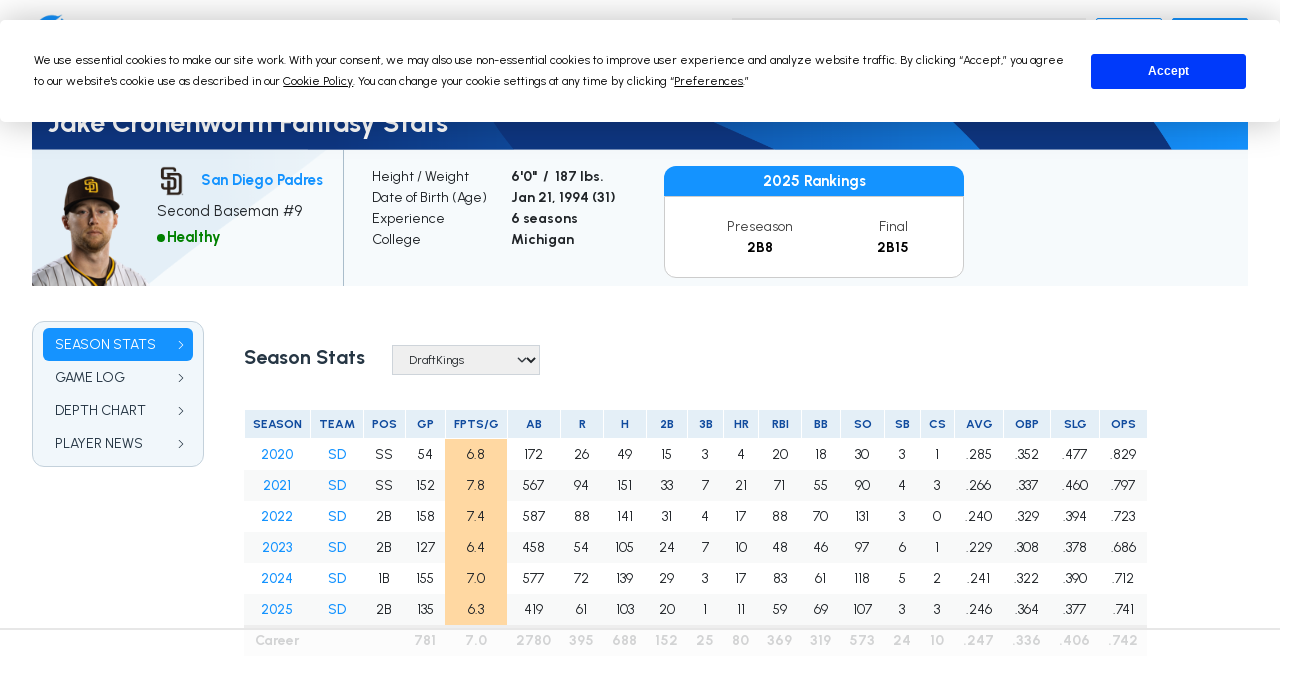

--- FILE ---
content_type: text/html; charset=utf-8
request_url: https://fantasydata.com/mlb/jake-cronenworth-fantasy/10007416
body_size: 15830
content:


<!doctype html>
<html lang="en">
<head>
  <meta charset="utf-8">
  <title>Jake Cronenworth Fantasy Stats | FantasyData</title>
  <meta name="viewport" content="width=device-width, initial-scale=1.0, minimum-scale=1.0">
  <meta name="description" content="Jake Cronenworth plays 2B for the San Diego Padres. This page is a complete breakdown of Jake Cronenworth's fantasy stats and career achievements along with latest MLB news.">
  <meta property="og:title" content="Jake Cronenworth Fantasy Stats | FantasyData" />
  <meta property="og:url" content="https://fantasydata.com/mlb/jake-cronenworth-fantasy/10007416" />
  <meta property="og:locale" content="en_US" />
  <meta property="og:site_name" content="FantasyData" />
  <meta property="og:type" content="website" />
  <meta property="og:description" content="Jake Cronenworth plays 2B for the San Diego Padres. This page is a complete breakdown of Jake Cronenworth's fantasy stats and career achievements along with latest MLB news." />
  <meta property="og:image" content="https://fantasydata-static.s3.amazonaws.com/img/logo.png" />
  <meta name="twitter:card" content="summary" />
  <meta name="twitter:site" content="@FantasyDataNFL" />
  <meta name="twitter:url" content="https://fantasydata.com/mlb/jake-cronenworth-fantasy/10007416" />
  <meta name="twitter:title" content="Jake Cronenworth Fantasy Stats" />
  <meta name="twitter:description" content="Jake Cronenworth plays 2B for the San Diego Padres. This page is a complete breakdown of Jake Cronenworth's fantasy stats and career achievements along with latest MLB news." />
  <meta name="twitter:image" content="https://fantasydata-static.s3.amazonaws.com/img/logo.png" />
  <meta name="robots" content="follow, index, max-snippet:-1, max-image-preview:large">
  <link rel="preconnect" href="https://fonts.googleapis.com">
  <link rel="preconnect" href="https://fonts.gstatic.com" crossorigin>
  <link href="https://fonts.googleapis.com/css2?family=Urbanist:wght@400..900&display=swap" rel="stylesheet">
  <link rel="icon" href="https://fantasydata-static.s3.amazonaws.com/img/favicon.ico" type="image/x-icon" />
  <link rel="canonical" href="https://fantasydata.com/mlb/jake-cronenworth-fantasy/10007416" />
  <style>
  #termly-code-snippet-support {
      z-index: 99999999;
  }
  </style>
  <script src="https://fantasydata-static.s3.amazonaws.com/js/main-202601161702.js"></script>
  <script src="https://app.termly.io/resource-blocker/eeffe28e-a18f-4bde-8756-c8cdd37da803?autoBlock=on"></script>
  

  <link rel="stylesheet" type="text/css" href="https://fantasydata-static.s3.amazonaws.com/css/nav-v2.css">
  <link rel="stylesheet" type="text/css" href="https://fantasydata-static.s3.amazonaws.com/css/stats-v2.css">
  <link rel="stylesheet" type="text/css" href="https://fantasydata-static.s3.amazonaws.com/css/footer-v2.css">
  
    <script type="text/javascript">
  (function (f, b) { if (!b.__SV) { var e, g, i, h; window.mixpanel = b; b._i = []; b.init = function (e, f, c) { function g(a, d) { var b = d.split("."); 2 == b.length && ((a = a[b[0]]), (d = b[1])); a[d] = function () { a.push([d].concat(Array.prototype.slice.call(arguments, 0))); }; } var a = b; "undefined" !== typeof c ? (a = b[c] = []) : (c = "mixpanel"); a.people = a.people || []; a.toString = function (a) { var d = "mixpanel"; "mixpanel" !== c && (d += "." + c); a || (d += " (stub)"); return d; }; a.people.toString = function () { return a.toString(1) + ".people (stub)"; }; i = "disable time_event track track_pageview track_links track_forms track_with_groups add_group set_group remove_group register register_once alias unregister identify name_tag set_config reset opt_in_tracking opt_out_tracking has_opted_in_tracking has_opted_out_tracking clear_opt_in_out_tracking start_batch_senders people.set people.set_once people.unset people.increment people.append people.union people.track_charge people.clear_charges people.delete_user people.remove".split( " "); for (h = 0; h < i.length; h++) g(a, i[h]); var j = "set set_once union unset remove delete".split(" "); a.get_group = function () { function b(c) { d[c] = function () { call2_args = arguments; call2 = [c].concat(Array.prototype.slice.call(call2_args, 0)); a.push([e, call2]); }; } for ( var d = {}, e = ["get_group"].concat( Array.prototype.slice.call(arguments, 0)), c = 0; c < j.length; c++) b(j[c]); return d; }; b._i.push([e, f, c]); }; b.__SV = 1.2; e = f.createElement("script"); e.type = "text/javascript"; e.async = !0; e.src = "undefined" !== typeof MIXPANEL_CUSTOM_LIB_URL ? MIXPANEL_CUSTOM_LIB_URL : "file:" === f.location.protocol && "//cdn.mxpnl.com/libs/mixpanel-2-latest.min.js".match(/^\/\//) ? "https://cdn.mxpnl.com/libs/mixpanel-2-latest.min.js" : "//cdn.mxpnl.com/libs/mixpanel-2-latest.min.js"; g = f.getElementsByTagName("script")[0]; g.parentNode.insertBefore(e, g); } })(document, window.mixpanel || []);

  if (window.location.pathname.includes("/optimizer")) {
      mixpanel.init("1eb18e289103cac5b433afb0402eee00", {
          track_pageview: true,
          persistence: "localStorage",
          record_sessions_percent: 100
      });
  } else {
      mixpanel.init("1eb18e289103cac5b433afb0402eee00", {
          track_pageview: true,
          persistence: "localStorage"
      });
  }
  </script>

  <!-- Global site tag (gtag.js) - Google Analytics -->
<script async src="https://www.googletagmanager.com/gtag/js?id=G-ZZN4SP5R2G"></script>
<script>
    window.dataLayer = window.dataLayer || [];
    function gtag() { dataLayer.push(arguments); }
    gtag('js', new Date());
    gtag('config', 'UA-43845809-1');
    gtag('config', 'G-ZZN4SP5R2G');
</script>


<script type="text/javascript">
    (function () {
        var t = document.createElement("script");
        t.type = "text/javascript", t.async = !0, t.src = 'https://cdn.firstpromoter.com/fprom.js', t.onload = t.onreadystatechange =
            function () {
                var t = this.readyState; if (!t || "complete" == t || "loaded" == t)
                    try { $FPROM.init("eyhu9l18", ".fantasydata.com") }
                    catch (t) { }
            };
        var e = document.getElementsByTagName("script")[0];
        e.parentNode.insertBefore(t, e)
    })();
</script>
    
    
    <!-- Raptive Head Tag Manual -->
<script data-no-optimize="1" data-cfasync="false">
(function(w, d) {
	w.adthrive = w.adthrive || {};
	w.adthrive.cmd = w.
	adthrive.cmd || [];
	w.adthrive.plugin = 'adthrive-ads-manual';
	w.adthrive.host = 'ads.adthrive.com';var s = d.createElement('script');
	s.async = true;
	s.referrerpolicy='no-referrer-when-downgrade';
	s.src = 'https://' + w.adthrive.host + '/sites/6298b593ab19147440e31c70/ads.min.js?referrer=' + w.encodeURIComponent(w.location.href) + '&cb=' + (Math.floor(Math.random() * 100) + 1);
	var n = d.getElementsByTagName('script')[0];
	n.parentNode.insertBefore(s, n);
})(window, document);
</script>
<!-- End of Raptive Head Tag -->
      <!-- This site is converting visitors into subscribers and customers with OptinMonster - https://optinmonster.com -->
  <script>(function (d, u, ac) { var s = d.createElement('script'); s.type = 'text/javascript'; s.src = 'https://a.omappapi.com/app/js/api.min.js'; s.async = true; s.dataset.user = u; s.dataset.account = ac; d.getElementsByTagName('head')[0].appendChild(s); })(document, 170855, 185225);</script>
  <!-- / https://optinmonster.com -->
    
    
    <script async defer src="https://tools.luckyorange.com/core/lo.js?site-id=9f424734"></script>
    <!-- Meta Pixel Code -->
<script>
!function(f,b,e,v,n,t,s)
{if(f.fbq)return;n=f.fbq=function(){n.callMethod?
n.callMethod.apply(n,arguments):n.queue.push(arguments)};
if(!f._fbq)f._fbq=n;n.push=n;n.loaded=!0;n.version='2.0';
n.queue=[];t=b.createElement(e);t.async=!0;
t.src=v;s=b.getElementsByTagName(e)[0];
s.parentNode.insertBefore(t,s)}(window, document,'script',
'https://connect.facebook.net/en_US/fbevents.js');
fbq('init', '1758129271477925');
fbq('track', 'PageView');
</script>
<noscript><img height="1" width="1" style="display:none"
src="https://www.facebook.com/tr?id=1758129271477925&ev=PageView&noscript=1"
/></noscript>
<!-- End Meta Pixel Code -->
  </head>

<body>

  
  

  

  <div id="page" class=" " data-section="mlb">
    <header>
      <nav class="primary">
  <div>
    <div class="menu-icon">
      <svg xmlns="http://www.w3.org/2000/svg" width="16" height="16" fill="currentColor" class="bi bi-list" viewBox="0 0 16 16">
  <path fill-rule="evenodd" d="M2.5 12a.5.5 0 0 1 .5-.5h10a.5.5 0 0 1 0 1H3a.5.5 0 0 1-.5-.5zm0-4a.5.5 0 0 1 .5-.5h10a.5.5 0 0 1 0 1H3a.5.5 0 0 1-.5-.5zm0-4a.5.5 0 0 1 .5-.5h10a.5.5 0 0 1 0 1H3a.5.5 0 0 1-.5-.5z"/>
</svg>
    </div>
    <div class="logo">
      <a href="/" aria-label="Home">
        <img src="https://fantasydata-static.s3.amazonaws.com/img/logo.png" alt="Site logo">
      </a>
    </div>
    <ul class="main v2">
      <li>
        <a href="/nfl" role="button" class="">NFL</a>
        <div class="dropdown text-nowrap">
  <div class="span-group d-table">
    <div class="span d-table-row">
      <div class="group table-cell">
        <h5>Stats & Data</h5>
        <div class="col-group d-flex">
          <ul class="col">
            <li>
              <a href="/nfl/fantasy-football-leaders">
              <span>Player Stats</span>
              <span class="chevron">
              <svg xmlns="http://www.w3.org/2000/svg" width="16" height="16" fill="currentColor" class="bi bi-chevron-right" viewBox="0 0 16 16" style="width:10px;height:10px;">
  <path fill-rule="evenodd" d="M4.646 1.646a.5.5 0 0 1 .708 0l6 6a.5.5 0 0 1 0 .708l-6 6a.5.5 0 0 1-.708-.708L10.293 8 4.646 2.354a.5.5 0 0 1 0-.708"/>
</svg>
              </span>
              </a>
            </li>
            <li>
              <a href="/nfl/team-stats">
              <span>Team Stats</span>
              <span class="chevron">
              <svg xmlns="http://www.w3.org/2000/svg" width="16" height="16" fill="currentColor" class="bi bi-chevron-right" viewBox="0 0 16 16" style="width:10px;height:10px;">
  <path fill-rule="evenodd" d="M4.646 1.646a.5.5 0 0 1 .708 0l6 6a.5.5 0 0 1 0 .708l-6 6a.5.5 0 0 1-.708-.708L10.293 8 4.646 2.354a.5.5 0 0 1 0-.708"/>
</svg>
              </span>
              </a>
            </li>
            <li>
              <a href="/nfl/advanced-wr-metrics">
              <span>Advanced Metrics</span>
              <span class="chevron">
              <svg xmlns="http://www.w3.org/2000/svg" width="16" height="16" fill="currentColor" class="bi bi-chevron-right" viewBox="0 0 16 16" style="width:10px;height:10px;">
  <path fill-rule="evenodd" d="M4.646 1.646a.5.5 0 0 1 .708 0l6 6a.5.5 0 0 1 0 .708l-6 6a.5.5 0 0 1-.708-.708L10.293 8 4.646 2.354a.5.5 0 0 1 0-.708"/>
</svg>
              </span>
              </a>
            </li>
            <li>
              <a href="/nfl/advanced-wr-efficiency-metrics">
              <span>Efficiency Metrics</span>
              <span class="chevron">
              <svg xmlns="http://www.w3.org/2000/svg" width="16" height="16" fill="currentColor" class="bi bi-chevron-right" viewBox="0 0 16 16" style="width:10px;height:10px;">
  <path fill-rule="evenodd" d="M4.646 1.646a.5.5 0 0 1 .708 0l6 6a.5.5 0 0 1 0 .708l-6 6a.5.5 0 0 1-.708-.708L10.293 8 4.646 2.354a.5.5 0 0 1 0-.708"/>
</svg>
              </span>
              </a>
            </li>
            <li>
              <a href="/nfl/nfl-snap-counts">
              <span>Snap Counts</span>
              <span class="chevron">
              <svg xmlns="http://www.w3.org/2000/svg" width="16" height="16" fill="currentColor" class="bi bi-chevron-right" viewBox="0 0 16 16" style="width:10px;height:10px;">
  <path fill-rule="evenodd" d="M4.646 1.646a.5.5 0 0 1 .708 0l6 6a.5.5 0 0 1 0 .708l-6 6a.5.5 0 0 1-.708-.708L10.293 8 4.646 2.354a.5.5 0 0 1 0-.708"/>
</svg>
              </span>
              </a>
            </li>
            <li>
              <a href="/nfl/targets">
              <span>Targets</span>
              <span class="chevron">
              <svg xmlns="http://www.w3.org/2000/svg" width="16" height="16" fill="currentColor" class="bi bi-chevron-right" viewBox="0 0 16 16" style="width:10px;height:10px;">
  <path fill-rule="evenodd" d="M4.646 1.646a.5.5 0 0 1 .708 0l6 6a.5.5 0 0 1 0 .708l-6 6a.5.5 0 0 1-.708-.708L10.293 8 4.646 2.354a.5.5 0 0 1 0-.708"/>
</svg>
              </span>
              </a>
            </li>
          </ul>
          <ul class="col">
            <li>
              <a href="/nfl/fantasy-football-red-zone-stats">
              <span>Red Zone Stats</span>
              <span class="chevron">
              <svg xmlns="http://www.w3.org/2000/svg" width="16" height="16" fill="currentColor" class="bi bi-chevron-right" viewBox="0 0 16 16" style="width:10px;height:10px;">
  <path fill-rule="evenodd" d="M4.646 1.646a.5.5 0 0 1 .708 0l6 6a.5.5 0 0 1 0 .708l-6 6a.5.5 0 0 1-.708-.708L10.293 8 4.646 2.354a.5.5 0 0 1 0-.708"/>
</svg>
              </span>
              </a>
            </li>
            <li>
              <a href="/nfl/fantasy-football-third-down-stats">
              <span>Third Down Stats</span>
              <span class="chevron">
              <svg xmlns="http://www.w3.org/2000/svg" width="16" height="16" fill="currentColor" class="bi bi-chevron-right" viewBox="0 0 16 16" style="width:10px;height:10px;">
  <path fill-rule="evenodd" d="M4.646 1.646a.5.5 0 0 1 .708 0l6 6a.5.5 0 0 1 0 .708l-6 6a.5.5 0 0 1-.708-.708L10.293 8 4.646 2.354a.5.5 0 0 1 0-.708"/>
</svg>
              </span>
              </a>
            </li>
            <li>
              <a href="/nfl/leaders">
              <span>Leaders</span>
              <span class="chevron">
              <svg xmlns="http://www.w3.org/2000/svg" width="16" height="16" fill="currentColor" class="bi bi-chevron-right" viewBox="0 0 16 16" style="width:10px;height:10px;">
  <path fill-rule="evenodd" d="M4.646 1.646a.5.5 0 0 1 .708 0l6 6a.5.5 0 0 1 0 .708l-6 6a.5.5 0 0 1-.708-.708L10.293 8 4.646 2.354a.5.5 0 0 1 0-.708"/>
</svg>
              </span>
              </a>
            </li>
            <li>
              <a href="/nfl/fantasy-football-points-allowed-defense-by-position">
              <span>Points Allowed</span>
              <span class="chevron">
              <svg xmlns="http://www.w3.org/2000/svg" width="16" height="16" fill="currentColor" class="bi bi-chevron-right" viewBox="0 0 16 16" style="width:10px;height:10px;">
  <path fill-rule="evenodd" d="M4.646 1.646a.5.5 0 0 1 .708 0l6 6a.5.5 0 0 1 0 .708l-6 6a.5.5 0 0 1-.708-.708L10.293 8 4.646 2.354a.5.5 0 0 1 0-.708"/>
</svg>
              </span>
              </a>
            </li>
            <li>
              <a href="/nfl/team-rankings">
              <span>Team Rankings</span>
              <span class="chevron">
              <svg xmlns="http://www.w3.org/2000/svg" width="16" height="16" fill="currentColor" class="bi bi-chevron-right" viewBox="0 0 16 16" style="width:10px;height:10px;">
  <path fill-rule="evenodd" d="M4.646 1.646a.5.5 0 0 1 .708 0l6 6a.5.5 0 0 1 0 .708l-6 6a.5.5 0 0 1-.708-.708L10.293 8 4.646 2.354a.5.5 0 0 1 0-.708"/>
</svg>
              </span>
              </a>
            </li>
          </ul>
        </div>
        <!-- end .col-group -->
      </div>
      <!-- end .group -->

      <div class="group table-cell margin-start">
        <h5>Research</h5>
        <ul class="col">
          <li>
            <a href="/nfl/schedule">
            <span>Schedule</span>
            <span class="chevron">
            <svg xmlns="http://www.w3.org/2000/svg" width="16" height="16" fill="currentColor" class="bi bi-chevron-right" viewBox="0 0 16 16" style="width:10px;height:10px;">
  <path fill-rule="evenodd" d="M4.646 1.646a.5.5 0 0 1 .708 0l6 6a.5.5 0 0 1 0 .708l-6 6a.5.5 0 0 1-.708-.708L10.293 8 4.646 2.354a.5.5 0 0 1 0-.708"/>
</svg>
            </span>
            </a>
          </li>
          <li>
            <a href="/nfl/standings">
            <span>Standings</span>
            <span class="chevron">
            <svg xmlns="http://www.w3.org/2000/svg" width="16" height="16" fill="currentColor" class="bi bi-chevron-right" viewBox="0 0 16 16" style="width:10px;height:10px;">
  <path fill-rule="evenodd" d="M4.646 1.646a.5.5 0 0 1 .708 0l6 6a.5.5 0 0 1 0 .708l-6 6a.5.5 0 0 1-.708-.708L10.293 8 4.646 2.354a.5.5 0 0 1 0-.708"/>
</svg>
            </span>
            </a>
          </li>
          <li>
            <a href="/nfl/fantasy-football-player-news">
            <span>Player News</span>
            <span class="chevron">
            <svg xmlns="http://www.w3.org/2000/svg" width="16" height="16" fill="currentColor" class="bi bi-chevron-right" viewBox="0 0 16 16" style="width:10px;height:10px;">
  <path fill-rule="evenodd" d="M4.646 1.646a.5.5 0 0 1 .708 0l6 6a.5.5 0 0 1 0 .708l-6 6a.5.5 0 0 1-.708-.708L10.293 8 4.646 2.354a.5.5 0 0 1 0-.708"/>
</svg>
            </span>
            </a>
          </li>
          <li>
            <a href="/nfl/draft/2025">
            <span>Draft</span>
            <span class="chevron">
            <svg xmlns="http://www.w3.org/2000/svg" width="16" height="16" fill="currentColor" class="bi bi-chevron-right" viewBox="0 0 16 16" style="width:10px;height:10px;">
  <path fill-rule="evenodd" d="M4.646 1.646a.5.5 0 0 1 .708 0l6 6a.5.5 0 0 1 0 .708l-6 6a.5.5 0 0 1-.708-.708L10.293 8 4.646 2.354a.5.5 0 0 1 0-.708"/>
</svg>
            </span>
            </a>
          </li>
          <li>
            <a href="/nfl/depth-charts">
            <span>Depth Charts</span>
            <span class="chevron">
            <svg xmlns="http://www.w3.org/2000/svg" width="16" height="16" fill="currentColor" class="bi bi-chevron-right" viewBox="0 0 16 16" style="width:10px;height:10px;">
  <path fill-rule="evenodd" d="M4.646 1.646a.5.5 0 0 1 .708 0l6 6a.5.5 0 0 1 0 .708l-6 6a.5.5 0 0 1-.708-.708L10.293 8 4.646 2.354a.5.5 0 0 1 0-.708"/>
</svg>
            </span>
            </a>
          </li>
          <li>
            <a href="/category/nfl">
            <span>Latest Articles</span>
            <span class="chevron">
            <svg xmlns="http://www.w3.org/2000/svg" width="16" height="16" fill="currentColor" class="bi bi-chevron-right" viewBox="0 0 16 16" style="width:10px;height:10px;">
  <path fill-rule="evenodd" d="M4.646 1.646a.5.5 0 0 1 .708 0l6 6a.5.5 0 0 1 0 .708l-6 6a.5.5 0 0 1-.708-.708L10.293 8 4.646 2.354a.5.5 0 0 1 0-.708"/>
</svg>
            </span>
            </a>
          </li>
          <li>
            <a href="/nfl/odds">
            <span>Odds</span>
            <span class="chevron">
            <svg xmlns="http://www.w3.org/2000/svg" width="16" height="16" fill="currentColor" class="bi bi-chevron-right" viewBox="0 0 16 16" style="width:10px;height:10px;">
  <path fill-rule="evenodd" d="M4.646 1.646a.5.5 0 0 1 .708 0l6 6a.5.5 0 0 1 0 .708l-6 6a.5.5 0 0 1-.708-.708L10.293 8 4.646 2.354a.5.5 0 0 1 0-.708"/>
</svg>
            </span>
            </a>
          </li>
        </ul>
      </div>
      <!-- end .group -->

    </div>
    <!-- end .span -->

    <div class="span d-table-row">
      <div class="group table-cell">
        <h5>Fantasy</h5>
        <div class="col-group d-flex">
          <ul class="col">
            <li>
              <a href="/nfl/rankings">
              <span>Fantasy Football Rankings</span>
              <span class="chevron">
              <svg xmlns="http://www.w3.org/2000/svg" width="16" height="16" fill="currentColor" class="bi bi-chevron-right" viewBox="0 0 16 16" style="width:10px;height:10px;">
  <path fill-rule="evenodd" d="M4.646 1.646a.5.5 0 0 1 .708 0l6 6a.5.5 0 0 1 0 .708l-6 6a.5.5 0 0 1-.708-.708L10.293 8 4.646 2.354a.5.5 0 0 1 0-.708"/>
</svg>
              </span>
              </a>
            </li>
            <li>
              <a href="/nfl/ppr-rankings">
              <span>PPR Fantasy Rankings</span>
              <span class="chevron">
              <svg xmlns="http://www.w3.org/2000/svg" width="16" height="16" fill="currentColor" class="bi bi-chevron-right" viewBox="0 0 16 16" style="width:10px;height:10px;">
  <path fill-rule="evenodd" d="M4.646 1.646a.5.5 0 0 1 .708 0l6 6a.5.5 0 0 1 0 .708l-6 6a.5.5 0 0 1-.708-.708L10.293 8 4.646 2.354a.5.5 0 0 1 0-.708"/>
</svg>
              </span>
              </a>
            </li>
            <li>
              <a href="/nfl/half-ppr-rankings">
              <span>Half PPR Rankings</span>
              <span class="chevron">
              <svg xmlns="http://www.w3.org/2000/svg" width="16" height="16" fill="currentColor" class="bi bi-chevron-right" viewBox="0 0 16 16" style="width:10px;height:10px;">
  <path fill-rule="evenodd" d="M4.646 1.646a.5.5 0 0 1 .708 0l6 6a.5.5 0 0 1 0 .708l-6 6a.5.5 0 0 1-.708-.708L10.293 8 4.646 2.354a.5.5 0 0 1 0-.708"/>
</svg>
              </span>
              </a>
            </li>
            <li>
              <a href="/nfl/dynasty-rankings">
              <span>Dynasty Rankings</span>
              <span class="chevron">
              <svg xmlns="http://www.w3.org/2000/svg" width="16" height="16" fill="currentColor" class="bi bi-chevron-right" viewBox="0 0 16 16" style="width:10px;height:10px;">
  <path fill-rule="evenodd" d="M4.646 1.646a.5.5 0 0 1 .708 0l6 6a.5.5 0 0 1 0 .708l-6 6a.5.5 0 0 1-.708-.708L10.293 8 4.646 2.354a.5.5 0 0 1 0-.708"/>
</svg>
              </span>
              </a>
            </li>
            <li>
              <a href="/nfl/rankings/idp">
              <span>IDP Rankings</span>
              <span class="chevron">
              <svg xmlns="http://www.w3.org/2000/svg" width="16" height="16" fill="currentColor" class="bi bi-chevron-right" viewBox="0 0 16 16" style="width:10px;height:10px;">
  <path fill-rule="evenodd" d="M4.646 1.646a.5.5 0 0 1 .708 0l6 6a.5.5 0 0 1 0 .708l-6 6a.5.5 0 0 1-.708-.708L10.293 8 4.646 2.354a.5.5 0 0 1 0-.708"/>
</svg>
              </span>
              </a>
            </li>
            <li>
              <a href="/nfl/fantasy-football-weekly-projections">
              <span>Fantasy Projections</span>
              <span class="chevron">
              <svg xmlns="http://www.w3.org/2000/svg" width="16" height="16" fill="currentColor" class="bi bi-chevron-right" viewBox="0 0 16 16" style="width:10px;height:10px;">
  <path fill-rule="evenodd" d="M4.646 1.646a.5.5 0 0 1 .708 0l6 6a.5.5 0 0 1 0 .708l-6 6a.5.5 0 0 1-.708-.708L10.293 8 4.646 2.354a.5.5 0 0 1 0-.708"/>
</svg>
              </span>
              </a>
            </li>
          </ul>
          <ul class="col">
            <li>
              <a href="/nfl/ppr-cheat-sheet">
              <span>Cheat Sheets By Position</span>
              <span class="chevron">
              <svg xmlns="http://www.w3.org/2000/svg" width="16" height="16" fill="currentColor" class="bi bi-chevron-right" viewBox="0 0 16 16" style="width:10px;height:10px;">
  <path fill-rule="evenodd" d="M4.646 1.646a.5.5 0 0 1 .708 0l6 6a.5.5 0 0 1 0 .708l-6 6a.5.5 0 0 1-.708-.708L10.293 8 4.646 2.354a.5.5 0 0 1 0-.708"/>
</svg>
              </span>
              </a>
            </li>
            <li>
              <a href="/nfl/ppr-cheat-sheet-top-250">
              <span>Top 250 Cheat Sheet</span>
              <span class="chevron">
              <svg xmlns="http://www.w3.org/2000/svg" width="16" height="16" fill="currentColor" class="bi bi-chevron-right" viewBox="0 0 16 16" style="width:10px;height:10px;">
  <path fill-rule="evenodd" d="M4.646 1.646a.5.5 0 0 1 .708 0l6 6a.5.5 0 0 1 0 .708l-6 6a.5.5 0 0 1-.708-.708L10.293 8 4.646 2.354a.5.5 0 0 1 0-.708"/>
</svg>
              </span>
              </a>
            </li>
            <li>
              <a href="/nfl/ppr-auction-rankings">
              <span>Auction Values Cheat Sheet</span>
              <span class="chevron">
              <svg xmlns="http://www.w3.org/2000/svg" width="16" height="16" fill="currentColor" class="bi bi-chevron-right" viewBox="0 0 16 16" style="width:10px;height:10px;">
  <path fill-rule="evenodd" d="M4.646 1.646a.5.5 0 0 1 .708 0l6 6a.5.5 0 0 1 0 .708l-6 6a.5.5 0 0 1-.708-.708L10.293 8 4.646 2.354a.5.5 0 0 1 0-.708"/>
</svg>
              </span>
              </a>
            </li>
            <li>
              <a href="/nfl/adp">
              <span>ADP (Average Draft Position)</span>
              <span class="chevron">
              <svg xmlns="http://www.w3.org/2000/svg" width="16" height="16" fill="currentColor" class="bi bi-chevron-right" viewBox="0 0 16 16" style="width:10px;height:10px;">
  <path fill-rule="evenodd" d="M4.646 1.646a.5.5 0 0 1 .708 0l6 6a.5.5 0 0 1 0 .708l-6 6a.5.5 0 0 1-.708-.708L10.293 8 4.646 2.354a.5.5 0 0 1 0-.708"/>
</svg>
              </span>
              </a>
            </li>
            <li>
              <a href="/nfl/fantasy-football-idp-projections">
              <span>IDP Projections</span>
              <span class="chevron">
              <svg xmlns="http://www.w3.org/2000/svg" width="16" height="16" fill="currentColor" class="bi bi-chevron-right" viewBox="0 0 16 16" style="width:10px;height:10px;">
  <path fill-rule="evenodd" d="M4.646 1.646a.5.5 0 0 1 .708 0l6 6a.5.5 0 0 1 0 .708l-6 6a.5.5 0 0 1-.708-.708L10.293 8 4.646 2.354a.5.5 0 0 1 0-.708"/>
</svg>
              </span>
              </a>
            </li>
            <li>
              <a href="/nfl/rostered-start-season-long">
              <span>Rostered/Start</span>
              <span class="chevron">
              <svg xmlns="http://www.w3.org/2000/svg" width="16" height="16" fill="currentColor" class="bi bi-chevron-right" viewBox="0 0 16 16" style="width:10px;height:10px;">
  <path fill-rule="evenodd" d="M4.646 1.646a.5.5 0 0 1 .708 0l6 6a.5.5 0 0 1 0 .708l-6 6a.5.5 0 0 1-.708-.708L10.293 8 4.646 2.354a.5.5 0 0 1 0-.708"/>
</svg>
              </span>
              </a>
            </li>
          </ul>
        </div>
        <!-- end .col-group -->
      </div>
      <!-- end .group -->

      <div class="group table-cell margin-start">
        <h5>DFS (Daily Fantasy)</h5>
        <ul class="col">
          <li>
            <a href="/nfl/optimizer">
            <span>Optimizer</span>
            <span class="chevron">
            <svg xmlns="http://www.w3.org/2000/svg" width="16" height="16" fill="currentColor" class="bi bi-chevron-right" viewBox="0 0 16 16" style="width:10px;height:10px;">
  <path fill-rule="evenodd" d="M4.646 1.646a.5.5 0 0 1 .708 0l6 6a.5.5 0 0 1 0 .708l-6 6a.5.5 0 0 1-.708-.708L10.293 8 4.646 2.354a.5.5 0 0 1 0-.708"/>
</svg>
            </span>
            </a>
          </li>
          <li>
            <a href="/nfl/dfs-projections">
            <span>DFS Projections</span>
            <span class="chevron">
            <svg xmlns="http://www.w3.org/2000/svg" width="16" height="16" fill="currentColor" class="bi bi-chevron-right" viewBox="0 0 16 16" style="width:10px;height:10px;">
  <path fill-rule="evenodd" d="M4.646 1.646a.5.5 0 0 1 .708 0l6 6a.5.5 0 0 1 0 .708l-6 6a.5.5 0 0 1-.708-.708L10.293 8 4.646 2.354a.5.5 0 0 1 0-.708"/>
</svg>
            </span>
            </a>
          </li>
          <li>
            <a href="/nfl/stacking">
            <span>Stacking Page/Tool</span>
            <span class="chevron">
            <svg xmlns="http://www.w3.org/2000/svg" width="16" height="16" fill="currentColor" class="bi bi-chevron-right" viewBox="0 0 16 16" style="width:10px;height:10px;">
  <path fill-rule="evenodd" d="M4.646 1.646a.5.5 0 0 1 .708 0l6 6a.5.5 0 0 1 0 .708l-6 6a.5.5 0 0 1-.708-.708L10.293 8 4.646 2.354a.5.5 0 0 1 0-.708"/>
</svg>
            </span>
            </a>
          </li>
          <li>
            <a href="/nfl/daily-fantasy-football-salary-and-projection-tool">
            <span>DFS Salaries</span>
            <span class="chevron">
            <svg xmlns="http://www.w3.org/2000/svg" width="16" height="16" fill="currentColor" class="bi bi-chevron-right" viewBox="0 0 16 16" style="width:10px;height:10px;">
  <path fill-rule="evenodd" d="M4.646 1.646a.5.5 0 0 1 .708 0l6 6a.5.5 0 0 1 0 .708l-6 6a.5.5 0 0 1-.708-.708L10.293 8 4.646 2.354a.5.5 0 0 1 0-.708"/>
</svg>
            </span>
            </a>
          </li>
        </ul>
      </div>
      <!-- end .group -->
    </div>
    <!-- end .span -->
  </div>
  <!-- end .span-group -->
</div>
<!-- end .dropdown -->
      </li>
      <li>
        <a href="/mlb" role="button" class="active">MLB</a>
        <div class="dropdown text-nowrap">
  <div class="span-group d-table">
    <div class="span d-table-row">
      <div class="group table-cell">
        <h5>Stats & Data</h5>
        <div class="col-group d-flex">
          <ul class="col">
            <li>
              <a href="/mlb/fantasy-baseball-leaders">
              <span>Player Stats</span>
              <span class="chevron">
              <svg xmlns="http://www.w3.org/2000/svg" width="16" height="16" fill="currentColor" class="bi bi-chevron-right" viewBox="0 0 16 16" style="width:10px;height:10px;">
  <path fill-rule="evenodd" d="M4.646 1.646a.5.5 0 0 1 .708 0l6 6a.5.5 0 0 1 0 .708l-6 6a.5.5 0 0 1-.708-.708L10.293 8 4.646 2.354a.5.5 0 0 1 0-.708"/>
</svg>
              </span>
              </a>
            </li>
            <li>
              <a href="/mlb/advanced-hitters-metrics">
              <span>Advanced Metrics</span>
              <span class="chevron">
              <svg xmlns="http://www.w3.org/2000/svg" width="16" height="16" fill="currentColor" class="bi bi-chevron-right" viewBox="0 0 16 16" style="width:10px;height:10px;">
  <path fill-rule="evenodd" d="M4.646 1.646a.5.5 0 0 1 .708 0l6 6a.5.5 0 0 1 0 .708l-6 6a.5.5 0 0 1-.708-.708L10.293 8 4.646 2.354a.5.5 0 0 1 0-.708"/>
</svg>
              </span>
              </a>
            </li>
            <li>
              <a href="/mlb/teams">
              <span>Teams</span>
              <span class="chevron">
              <svg xmlns="http://www.w3.org/2000/svg" width="16" height="16" fill="currentColor" class="bi bi-chevron-right" viewBox="0 0 16 16" style="width:10px;height:10px;">
  <path fill-rule="evenodd" d="M4.646 1.646a.5.5 0 0 1 .708 0l6 6a.5.5 0 0 1 0 .708l-6 6a.5.5 0 0 1-.708-.708L10.293 8 4.646 2.354a.5.5 0 0 1 0-.708"/>
</svg>
              </span>
              </a>
            </li>
            <li>
              <a href="/mlb/leaders">
              <span>Leaders</span>
              <span class="chevron">
              <svg xmlns="http://www.w3.org/2000/svg" width="16" height="16" fill="currentColor" class="bi bi-chevron-right" viewBox="0 0 16 16" style="width:10px;height:10px;">
  <path fill-rule="evenodd" d="M4.646 1.646a.5.5 0 0 1 .708 0l6 6a.5.5 0 0 1 0 .708l-6 6a.5.5 0 0 1-.708-.708L10.293 8 4.646 2.354a.5.5 0 0 1 0-.708"/>
</svg>
              </span>
              </a>
            </li>
          </ul>
        </div>
        <!-- end .col-group -->
      </div>
      <!-- end .group -->

      <div class="group table-cell margin-start">
        <h5>Research</h5>
        <ul class="col">
          <li>
            <a href="/mlb/schedule">
            <span>Schedule</span>
            <span class="chevron">
            <svg xmlns="http://www.w3.org/2000/svg" width="16" height="16" fill="currentColor" class="bi bi-chevron-right" viewBox="0 0 16 16" style="width:10px;height:10px;">
  <path fill-rule="evenodd" d="M4.646 1.646a.5.5 0 0 1 .708 0l6 6a.5.5 0 0 1 0 .708l-6 6a.5.5 0 0 1-.708-.708L10.293 8 4.646 2.354a.5.5 0 0 1 0-.708"/>
</svg>
            </span>
            </a>
          </li>
          <li>
            <a href="/mlb/daily-lineups">
            <span>Starting Lineups</span>
            <span class="chevron">
            <svg xmlns="http://www.w3.org/2000/svg" width="16" height="16" fill="currentColor" class="bi bi-chevron-right" viewBox="0 0 16 16" style="width:10px;height:10px;">
  <path fill-rule="evenodd" d="M4.646 1.646a.5.5 0 0 1 .708 0l6 6a.5.5 0 0 1 0 .708l-6 6a.5.5 0 0 1-.708-.708L10.293 8 4.646 2.354a.5.5 0 0 1 0-.708"/>
</svg>
            </span>
            </a>
          </li>
          <li>
            <a href="/mlb/fantasy-baseball-player-news">
            <span>Player News</span>
            <span class="chevron">
            <svg xmlns="http://www.w3.org/2000/svg" width="16" height="16" fill="currentColor" class="bi bi-chevron-right" viewBox="0 0 16 16" style="width:10px;height:10px;">
  <path fill-rule="evenodd" d="M4.646 1.646a.5.5 0 0 1 .708 0l6 6a.5.5 0 0 1 0 .708l-6 6a.5.5 0 0 1-.708-.708L10.293 8 4.646 2.354a.5.5 0 0 1 0-.708"/>
</svg>
            </span>
            </a>
          </li>
          <li>
            <a href="/category/mlb">
            <span>Latest Articles</span>
            <span class="chevron">
            <svg xmlns="http://www.w3.org/2000/svg" width="16" height="16" fill="currentColor" class="bi bi-chevron-right" viewBox="0 0 16 16" style="width:10px;height:10px;">
  <path fill-rule="evenodd" d="M4.646 1.646a.5.5 0 0 1 .708 0l6 6a.5.5 0 0 1 0 .708l-6 6a.5.5 0 0 1-.708-.708L10.293 8 4.646 2.354a.5.5 0 0 1 0-.708"/>
</svg>
            </span>
            </a>
          </li>
          <li>
            <a href="/mlb/odds">
            <span>Odds</span>
            <span class="chevron">
            <svg xmlns="http://www.w3.org/2000/svg" width="16" height="16" fill="currentColor" class="bi bi-chevron-right" viewBox="0 0 16 16" style="width:10px;height:10px;">
  <path fill-rule="evenodd" d="M4.646 1.646a.5.5 0 0 1 .708 0l6 6a.5.5 0 0 1 0 .708l-6 6a.5.5 0 0 1-.708-.708L10.293 8 4.646 2.354a.5.5 0 0 1 0-.708"/>
</svg>
            </span>
            </a>
          </li>
        </ul>
      </div>
      <!-- end .group -->

    </div>
    <!-- end .span -->

    <div class="span d-table-row">
      <div class="group table-cell">
        <h5>Fantasy</h5>
        <div class="col-group d-flex">
          <ul class="col">
            <li>
              <a href="/mlb/fantasy-baseball-rankings">
              <span>Fantasy Rankings</span>
              <span class="chevron">
              <svg xmlns="http://www.w3.org/2000/svg" width="16" height="16" fill="currentColor" class="bi bi-chevron-right" viewBox="0 0 16 16" style="width:10px;height:10px;">
  <path fill-rule="evenodd" d="M4.646 1.646a.5.5 0 0 1 .708 0l6 6a.5.5 0 0 1 0 .708l-6 6a.5.5 0 0 1-.708-.708L10.293 8 4.646 2.354a.5.5 0 0 1 0-.708"/>
</svg>
              </span>
              </a>
            </li>
            <li>
              <a href="/mlb/hitters-rankings">
              <span>Fantasy Rankings - Hitters</span>
              <span class="chevron">
              <svg xmlns="http://www.w3.org/2000/svg" width="16" height="16" fill="currentColor" class="bi bi-chevron-right" viewBox="0 0 16 16" style="width:10px;height:10px;">
  <path fill-rule="evenodd" d="M4.646 1.646a.5.5 0 0 1 .708 0l6 6a.5.5 0 0 1 0 .708l-6 6a.5.5 0 0 1-.708-.708L10.293 8 4.646 2.354a.5.5 0 0 1 0-.708"/>
</svg>
              </span>
              </a>
            </li>
            <li>
              <a href="/mlb/pitchers-rankings">
              <span>Fantasy Rankings - Pitchers</span>
              <span class="chevron">
              <svg xmlns="http://www.w3.org/2000/svg" width="16" height="16" fill="currentColor" class="bi bi-chevron-right" viewBox="0 0 16 16" style="width:10px;height:10px;">
  <path fill-rule="evenodd" d="M4.646 1.646a.5.5 0 0 1 .708 0l6 6a.5.5 0 0 1 0 .708l-6 6a.5.5 0 0 1-.708-.708L10.293 8 4.646 2.354a.5.5 0 0 1 0-.708"/>
</svg>
              </span>
              </a>
            </li>
            <li>
              <a href="/mlb/fantasy-baseball-projections">
              <span>Fantasy Projections</span>
              <span class="chevron">
              <svg xmlns="http://www.w3.org/2000/svg" width="16" height="16" fill="currentColor" class="bi bi-chevron-right" viewBox="0 0 16 16" style="width:10px;height:10px;">
  <path fill-rule="evenodd" d="M4.646 1.646a.5.5 0 0 1 .708 0l6 6a.5.5 0 0 1 0 .708l-6 6a.5.5 0 0 1-.708-.708L10.293 8 4.646 2.354a.5.5 0 0 1 0-.708"/>
</svg>
              </span>
              </a>
            </li>
          </ul>
          <ul class="col">
            <li>
              <a href="/mlb/fantasy-baseball-auction-values">
              <span>Auction Values</span>
              <span class="chevron">
              <svg xmlns="http://www.w3.org/2000/svg" width="16" height="16" fill="currentColor" class="bi bi-chevron-right" viewBox="0 0 16 16" style="width:10px;height:10px;">
  <path fill-rule="evenodd" d="M4.646 1.646a.5.5 0 0 1 .708 0l6 6a.5.5 0 0 1 0 .708l-6 6a.5.5 0 0 1-.708-.708L10.293 8 4.646 2.354a.5.5 0 0 1 0-.708"/>
</svg>
              </span>
              </a>
            </li>
            <li>
              <a href="/mlb/fantasy-baseball-adp-rankings">
              <span>ADP (Average Draft Position)</span>
              <span class="chevron">
              <svg xmlns="http://www.w3.org/2000/svg" width="16" height="16" fill="currentColor" class="bi bi-chevron-right" viewBox="0 0 16 16" style="width:10px;height:10px;">
  <path fill-rule="evenodd" d="M4.646 1.646a.5.5 0 0 1 .708 0l6 6a.5.5 0 0 1 0 .708l-6 6a.5.5 0 0 1-.708-.708L10.293 8 4.646 2.354a.5.5 0 0 1 0-.708"/>
</svg>
              </span>
              </a>
            </li>
          </ul>
        </div>
        <!-- end .col-group -->
      </div>
      <!-- end .group -->

      <div class="group table-cell margin-start">
        <h5>DFS (Daily Fantasy)</h5>
        <ul class="col">
          <li>
            <a href="/mlb/optimizer">
            <span>Optimizer</span>
            <span class="chevron">
            <svg xmlns="http://www.w3.org/2000/svg" width="16" height="16" fill="currentColor" class="bi bi-chevron-right" viewBox="0 0 16 16" style="width:10px;height:10px;">
  <path fill-rule="evenodd" d="M4.646 1.646a.5.5 0 0 1 .708 0l6 6a.5.5 0 0 1 0 .708l-6 6a.5.5 0 0 1-.708-.708L10.293 8 4.646 2.354a.5.5 0 0 1 0-.708"/>
</svg>
            </span>
            </a>
          </li>
          <li>
            <a href="/mlb/dfs-projections/draftkings">
            <span>Projections - DraftKings</span>
            <span class="chevron">
            <svg xmlns="http://www.w3.org/2000/svg" width="16" height="16" fill="currentColor" class="bi bi-chevron-right" viewBox="0 0 16 16" style="width:10px;height:10px;">
  <path fill-rule="evenodd" d="M4.646 1.646a.5.5 0 0 1 .708 0l6 6a.5.5 0 0 1 0 .708l-6 6a.5.5 0 0 1-.708-.708L10.293 8 4.646 2.354a.5.5 0 0 1 0-.708"/>
</svg>
            </span>
            </a>
          </li>
          <li>
            <a href="/mlb/dfs-projections/fanduel">
            <span>Projections - FanDuel</span>
            <span class="chevron">
            <svg xmlns="http://www.w3.org/2000/svg" width="16" height="16" fill="currentColor" class="bi bi-chevron-right" viewBox="0 0 16 16" style="width:10px;height:10px;">
  <path fill-rule="evenodd" d="M4.646 1.646a.5.5 0 0 1 .708 0l6 6a.5.5 0 0 1 0 .708l-6 6a.5.5 0 0 1-.708-.708L10.293 8 4.646 2.354a.5.5 0 0 1 0-.708"/>
</svg>
            </span>
            </a>
          </li>
          <li>
            <a href="/mlb/dfs-projections/yahoo">
            <span>Projections - Yahoo</span>
            <span class="chevron">
            <svg xmlns="http://www.w3.org/2000/svg" width="16" height="16" fill="currentColor" class="bi bi-chevron-right" viewBox="0 0 16 16" style="width:10px;height:10px;">
  <path fill-rule="evenodd" d="M4.646 1.646a.5.5 0 0 1 .708 0l6 6a.5.5 0 0 1 0 .708l-6 6a.5.5 0 0 1-.708-.708L10.293 8 4.646 2.354a.5.5 0 0 1 0-.708"/>
</svg>
            </span>
            </a>
          </li>
        </ul>
      </div>
      <!-- end .group -->
    </div>
    <!-- end .span -->
  </div>
  <!-- end .span-group -->
</div>
<!-- end .dropdown -->
      </li>
      <li>
        <a href="/nba" role="button" class="">NBA</a>
        <div class="dropdown text-nowrap">
  <div class="span-group d-table">
    <div class="span d-table-row">
      <div class="group table-cell">
        <h5>Stats & Data</h5>
        <div class="col-group d-flex">
          <ul class="col">
            <li>
              <a href="/nba/fantasy-basketball-leaders">
              <span>Player Stats</span>
              <span class="chevron">
              <svg xmlns="http://www.w3.org/2000/svg" width="16" height="16" fill="currentColor" class="bi bi-chevron-right" viewBox="0 0 16 16" style="width:10px;height:10px;">
  <path fill-rule="evenodd" d="M4.646 1.646a.5.5 0 0 1 .708 0l6 6a.5.5 0 0 1 0 .708l-6 6a.5.5 0 0 1-.708-.708L10.293 8 4.646 2.354a.5.5 0 0 1 0-.708"/>
</svg>
              </span>
              </a>
            </li>
            <li>
              <a href="/nba/advanced-metrics">
              <span>Advanced Metrics</span>
              <span class="chevron">
              <svg xmlns="http://www.w3.org/2000/svg" width="16" height="16" fill="currentColor" class="bi bi-chevron-right" viewBox="0 0 16 16" style="width:10px;height:10px;">
  <path fill-rule="evenodd" d="M4.646 1.646a.5.5 0 0 1 .708 0l6 6a.5.5 0 0 1 0 .708l-6 6a.5.5 0 0 1-.708-.708L10.293 8 4.646 2.354a.5.5 0 0 1 0-.708"/>
</svg>
              </span>
              </a>
            </li>
            <li>
              <a href="/nba/teams">
              <span>Teams</span>
              <span class="chevron">
              <svg xmlns="http://www.w3.org/2000/svg" width="16" height="16" fill="currentColor" class="bi bi-chevron-right" viewBox="0 0 16 16" style="width:10px;height:10px;">
  <path fill-rule="evenodd" d="M4.646 1.646a.5.5 0 0 1 .708 0l6 6a.5.5 0 0 1 0 .708l-6 6a.5.5 0 0 1-.708-.708L10.293 8 4.646 2.354a.5.5 0 0 1 0-.708"/>
</svg>
              </span>
              </a>
            </li>
            <li>
              <a href="/nba/leaders">
              <span>Leaders</span>
              <span class="chevron">
              <svg xmlns="http://www.w3.org/2000/svg" width="16" height="16" fill="currentColor" class="bi bi-chevron-right" viewBox="0 0 16 16" style="width:10px;height:10px;">
  <path fill-rule="evenodd" d="M4.646 1.646a.5.5 0 0 1 .708 0l6 6a.5.5 0 0 1 0 .708l-6 6a.5.5 0 0 1-.708-.708L10.293 8 4.646 2.354a.5.5 0 0 1 0-.708"/>
</svg>
              </span>
              </a>
            </li>
          </ul>
        </div>
        <!-- end .col-group -->
      </div>
      <!-- end .group -->

      <div class="group table-cell margin-start">
        <h5>Research</h5>
        <ul class="col">
          <li>
            <a href="/nba/schedule">
            <span>Schedule</span>
            <span class="chevron">
            <svg xmlns="http://www.w3.org/2000/svg" width="16" height="16" fill="currentColor" class="bi bi-chevron-right" viewBox="0 0 16 16" style="width:10px;height:10px;">
  <path fill-rule="evenodd" d="M4.646 1.646a.5.5 0 0 1 .708 0l6 6a.5.5 0 0 1 0 .708l-6 6a.5.5 0 0 1-.708-.708L10.293 8 4.646 2.354a.5.5 0 0 1 0-.708"/>
</svg>
            </span>
            </a>
          </li>
          <li>
            <a href="/nba/starting-lineups">
            <span>Starting Lineups</span>
            <span class="chevron">
            <svg xmlns="http://www.w3.org/2000/svg" width="16" height="16" fill="currentColor" class="bi bi-chevron-right" viewBox="0 0 16 16" style="width:10px;height:10px;">
  <path fill-rule="evenodd" d="M4.646 1.646a.5.5 0 0 1 .708 0l6 6a.5.5 0 0 1 0 .708l-6 6a.5.5 0 0 1-.708-.708L10.293 8 4.646 2.354a.5.5 0 0 1 0-.708"/>
</svg>
            </span>
            </a>
          </li>
          <li>
            <a href="/nba-news">
            <span>Player News</span>
            <span class="chevron">
            <svg xmlns="http://www.w3.org/2000/svg" width="16" height="16" fill="currentColor" class="bi bi-chevron-right" viewBox="0 0 16 16" style="width:10px;height:10px;">
  <path fill-rule="evenodd" d="M4.646 1.646a.5.5 0 0 1 .708 0l6 6a.5.5 0 0 1 0 .708l-6 6a.5.5 0 0 1-.708-.708L10.293 8 4.646 2.354a.5.5 0 0 1 0-.708"/>
</svg>
            </span>
            </a>
          </li>
          <li>
            <a href="/category/nba">
            <span>Latest Articles</span>
            <span class="chevron">
            <svg xmlns="http://www.w3.org/2000/svg" width="16" height="16" fill="currentColor" class="bi bi-chevron-right" viewBox="0 0 16 16" style="width:10px;height:10px;">
  <path fill-rule="evenodd" d="M4.646 1.646a.5.5 0 0 1 .708 0l6 6a.5.5 0 0 1 0 .708l-6 6a.5.5 0 0 1-.708-.708L10.293 8 4.646 2.354a.5.5 0 0 1 0-.708"/>
</svg>
            </span>
            </a>
          </li>
          <li>
            <a href="/nba/odds">
            <span>Odds</span>
            <span class="chevron">
            <svg xmlns="http://www.w3.org/2000/svg" width="16" height="16" fill="currentColor" class="bi bi-chevron-right" viewBox="0 0 16 16" style="width:10px;height:10px;">
  <path fill-rule="evenodd" d="M4.646 1.646a.5.5 0 0 1 .708 0l6 6a.5.5 0 0 1 0 .708l-6 6a.5.5 0 0 1-.708-.708L10.293 8 4.646 2.354a.5.5 0 0 1 0-.708"/>
</svg>
            </span>
            </a>
          </li>
        </ul>
      </div>
      <!-- end .group -->

    </div>
    <!-- end .span -->

    <div class="span d-table-row">
      <div class="group table-cell">
        <h5>Fantasy</h5>
        <div class="col-group d-flex">
          <ul class="col">
            <li>
              <a href="/nba/fantasy-basketball-projections">
              <span>Fantasy Projections</span>
              <span class="chevron">
              <svg xmlns="http://www.w3.org/2000/svg" width="16" height="16" fill="currentColor" class="bi bi-chevron-right" viewBox="0 0 16 16" style="width:10px;height:10px;">
  <path fill-rule="evenodd" d="M4.646 1.646a.5.5 0 0 1 .708 0l6 6a.5.5 0 0 1 0 .708l-6 6a.5.5 0 0 1-.708-.708L10.293 8 4.646 2.354a.5.5 0 0 1 0-.708"/>
</svg>
              </span>
              </a>
            </li>
          </ul>
          <ul class="col">
            <li>
            </li>
          </ul>
        </div>
        <!-- end .col-group -->
      </div>
      <!-- end .group -->

      <div class="group table-cell margin-start">
        <h5>DFS (Daily Fantasy)</h5>
        <ul class="col">
          <li>
            <a href="/nba/optimizer">
            <span>Optimizer</span>
            <span class="chevron">
            <svg xmlns="http://www.w3.org/2000/svg" width="16" height="16" fill="currentColor" class="bi bi-chevron-right" viewBox="0 0 16 16" style="width:10px;height:10px;">
  <path fill-rule="evenodd" d="M4.646 1.646a.5.5 0 0 1 .708 0l6 6a.5.5 0 0 1 0 .708l-6 6a.5.5 0 0 1-.708-.708L10.293 8 4.646 2.354a.5.5 0 0 1 0-.708"/>
</svg>
            </span>
            </a>
          </li>
          <li>
            <a href="/nba/dfs-projections/draftkings">
            <span>Projections - DraftKings</span>
            <span class="chevron">
            <svg xmlns="http://www.w3.org/2000/svg" width="16" height="16" fill="currentColor" class="bi bi-chevron-right" viewBox="0 0 16 16" style="width:10px;height:10px;">
  <path fill-rule="evenodd" d="M4.646 1.646a.5.5 0 0 1 .708 0l6 6a.5.5 0 0 1 0 .708l-6 6a.5.5 0 0 1-.708-.708L10.293 8 4.646 2.354a.5.5 0 0 1 0-.708"/>
</svg>
            </span>
            </a>
          </li>
          <li>
            <a href="/nba/dfs-projections/fanduel">
            <span>Projections - FanDuel</span>
            <span class="chevron">
            <svg xmlns="http://www.w3.org/2000/svg" width="16" height="16" fill="currentColor" class="bi bi-chevron-right" viewBox="0 0 16 16" style="width:10px;height:10px;">
  <path fill-rule="evenodd" d="M4.646 1.646a.5.5 0 0 1 .708 0l6 6a.5.5 0 0 1 0 .708l-6 6a.5.5 0 0 1-.708-.708L10.293 8 4.646 2.354a.5.5 0 0 1 0-.708"/>
</svg>
            </span>
            </a>
          </li>
          <li>
            <a href="/nba/dfs-projections/yahoo">
            <span>Projections - Yahoo</span>
            <span class="chevron">
            <svg xmlns="http://www.w3.org/2000/svg" width="16" height="16" fill="currentColor" class="bi bi-chevron-right" viewBox="0 0 16 16" style="width:10px;height:10px;">
  <path fill-rule="evenodd" d="M4.646 1.646a.5.5 0 0 1 .708 0l6 6a.5.5 0 0 1 0 .708l-6 6a.5.5 0 0 1-.708-.708L10.293 8 4.646 2.354a.5.5 0 0 1 0-.708"/>
</svg>
            </span>
            </a>
          </li>
        </ul>
      </div>
      <!-- end .group -->
    </div>
    <!-- end .span -->
  </div>
  <!-- end .span-group -->
</div>
<!-- end .dropdown -->
      </li>
      <li>
        <a href="/nhl" role="button" class="">NHL</a>
        <div class="dropdown text-nowrap pt-4">
  <div class="span-group d-table">
    <div class="span d-table-row">
      <div class="group">
        <div class="col-group">
          <ul class="col">
            <li>
              <a href="/nhl/fantasy-hockey-leaders">
              <span>Player Stats</span>
              <span class="chevron">
              <svg xmlns="http://www.w3.org/2000/svg" width="16" height="16" fill="currentColor" class="bi bi-chevron-right" viewBox="0 0 16 16" style="width:10px;height:10px;">
  <path fill-rule="evenodd" d="M4.646 1.646a.5.5 0 0 1 .708 0l6 6a.5.5 0 0 1 0 .708l-6 6a.5.5 0 0 1-.708-.708L10.293 8 4.646 2.354a.5.5 0 0 1 0-.708"/>
</svg>
              </span>
              </a>
            </li>
            <li>
                <a href="/nhl/teams">
                <span>Teams</span>
                <span class="chevron">
                <svg xmlns="http://www.w3.org/2000/svg" width="16" height="16" fill="currentColor" class="bi bi-chevron-right" viewBox="0 0 16 16" style="width:10px;height:10px;">
  <path fill-rule="evenodd" d="M4.646 1.646a.5.5 0 0 1 .708 0l6 6a.5.5 0 0 1 0 .708l-6 6a.5.5 0 0 1-.708-.708L10.293 8 4.646 2.354a.5.5 0 0 1 0-.708"/>
</svg>
                </span>
                </a>
            </li>
            <li>
                <a href="/nhl/leaders">
                <span>Leaders</span>
                <span class="chevron">
                <svg xmlns="http://www.w3.org/2000/svg" width="16" height="16" fill="currentColor" class="bi bi-chevron-right" viewBox="0 0 16 16" style="width:10px;height:10px;">
  <path fill-rule="evenodd" d="M4.646 1.646a.5.5 0 0 1 .708 0l6 6a.5.5 0 0 1 0 .708l-6 6a.5.5 0 0 1-.708-.708L10.293 8 4.646 2.354a.5.5 0 0 1 0-.708"/>
</svg>
                </span>
                </a>
            </li>
            <li>
              <a href="/nhl/schedule">
              <span>Schedule</span>
              <span class="chevron">
              <svg xmlns="http://www.w3.org/2000/svg" width="16" height="16" fill="currentColor" class="bi bi-chevron-right" viewBox="0 0 16 16" style="width:10px;height:10px;">
  <path fill-rule="evenodd" d="M4.646 1.646a.5.5 0 0 1 .708 0l6 6a.5.5 0 0 1 0 .708l-6 6a.5.5 0 0 1-.708-.708L10.293 8 4.646 2.354a.5.5 0 0 1 0-.708"/>
</svg>
              </span>
              </a>
            </li>
            <li>
              <a href="/nhl-news">
              <span>Player News</span>
              <span class="chevron">
              <svg xmlns="http://www.w3.org/2000/svg" width="16" height="16" fill="currentColor" class="bi bi-chevron-right" viewBox="0 0 16 16" style="width:10px;height:10px;">
  <path fill-rule="evenodd" d="M4.646 1.646a.5.5 0 0 1 .708 0l6 6a.5.5 0 0 1 0 .708l-6 6a.5.5 0 0 1-.708-.708L10.293 8 4.646 2.354a.5.5 0 0 1 0-.708"/>
</svg>
              </span>
              </a>
            </li>
            <li>
              <a href="/category/nhl">
              <span>Latest Articles</span>
              <span class="chevron">
              <svg xmlns="http://www.w3.org/2000/svg" width="16" height="16" fill="currentColor" class="bi bi-chevron-right" viewBox="0 0 16 16" style="width:10px;height:10px;">
  <path fill-rule="evenodd" d="M4.646 1.646a.5.5 0 0 1 .708 0l6 6a.5.5 0 0 1 0 .708l-6 6a.5.5 0 0 1-.708-.708L10.293 8 4.646 2.354a.5.5 0 0 1 0-.708"/>
</svg>
              </span>
              </a>
            </li>
            <li>
              <a href="/nhl/optimizer">
              <span>Optimizer</span>
              <span class="chevron">
              <svg xmlns="http://www.w3.org/2000/svg" width="16" height="16" fill="currentColor" class="bi bi-chevron-right" viewBox="0 0 16 16" style="width:10px;height:10px;">
  <path fill-rule="evenodd" d="M4.646 1.646a.5.5 0 0 1 .708 0l6 6a.5.5 0 0 1 0 .708l-6 6a.5.5 0 0 1-.708-.708L10.293 8 4.646 2.354a.5.5 0 0 1 0-.708"/>
</svg>
              </span>
              </a>
            </li>
            <li>
              <a href="/nhl/dfs-projections/draftkings">
              <span>Projections - DraftKings</span>
              <span class="chevron">
              <svg xmlns="http://www.w3.org/2000/svg" width="16" height="16" fill="currentColor" class="bi bi-chevron-right" viewBox="0 0 16 16" style="width:10px;height:10px;">
  <path fill-rule="evenodd" d="M4.646 1.646a.5.5 0 0 1 .708 0l6 6a.5.5 0 0 1 0 .708l-6 6a.5.5 0 0 1-.708-.708L10.293 8 4.646 2.354a.5.5 0 0 1 0-.708"/>
</svg>
              </span>
              </a>
            </li>
            <li>
              <a href="/nhl/dfs-projections/fanduel">
              <span>Projections - FanDuel</span>
              <span class="chevron">
              <svg xmlns="http://www.w3.org/2000/svg" width="16" height="16" fill="currentColor" class="bi bi-chevron-right" viewBox="0 0 16 16" style="width:10px;height:10px;">
  <path fill-rule="evenodd" d="M4.646 1.646a.5.5 0 0 1 .708 0l6 6a.5.5 0 0 1 0 .708l-6 6a.5.5 0 0 1-.708-.708L10.293 8 4.646 2.354a.5.5 0 0 1 0-.708"/>
</svg>
              </span>
              </a>
            </li>
            <li>
              <a href="/nhl/odds">
              <span>Odds</span>
              <span class="chevron">
              <svg xmlns="http://www.w3.org/2000/svg" width="16" height="16" fill="currentColor" class="bi bi-chevron-right" viewBox="0 0 16 16" style="width:10px;height:10px;">
  <path fill-rule="evenodd" d="M4.646 1.646a.5.5 0 0 1 .708 0l6 6a.5.5 0 0 1 0 .708l-6 6a.5.5 0 0 1-.708-.708L10.293 8 4.646 2.354a.5.5 0 0 1 0-.708"/>
</svg>
              </span>
              </a>
            </li>
          </ul>
        </div>
        <!-- end .col-group -->
      </div>
      <!-- end .group -->
    </div>
    <!-- end .span -->
  </div>
  <!-- end .span-group -->
</div>
<!-- end .dropdown -->
      </li>
      <li>
        <a href="/pga" role="button" class="">PGA</a>
        <div class="dropdown text-nowrap pt-4">
  <div class="span-group d-table">
    <div class="span d-table-row">
      <div class="group table-cell">
        <div class="col-group d-flex">
          <ul class="col">
            <li>
              <a href="/pga/world-golf-rankings">
              <span>World Golf Rankings</span>
              <span class="chevron">
              <svg xmlns="http://www.w3.org/2000/svg" width="16" height="16" fill="currentColor" class="bi bi-chevron-right" viewBox="0 0 16 16" style="width:10px;height:10px;">
  <path fill-rule="evenodd" d="M4.646 1.646a.5.5 0 0 1 .708 0l6 6a.5.5 0 0 1 0 .708l-6 6a.5.5 0 0 1-.708-.708L10.293 8 4.646 2.354a.5.5 0 0 1 0-.708"/>
</svg>
              </span>
              </a>
            </li>
            <li>
              <a href="/pga/fantasy-golf-projections">
              <span>Fantasy Projections</span>
              <span class="chevron">
              <svg xmlns="http://www.w3.org/2000/svg" width="16" height="16" fill="currentColor" class="bi bi-chevron-right" viewBox="0 0 16 16" style="width:10px;height:10px;">
  <path fill-rule="evenodd" d="M4.646 1.646a.5.5 0 0 1 .708 0l6 6a.5.5 0 0 1 0 .708l-6 6a.5.5 0 0 1-.708-.708L10.293 8 4.646 2.354a.5.5 0 0 1 0-.708"/>
</svg>
              </span>
              </a>
            </li>
            <li>
              <a href="/category/pga">
              <span>Latest Articles</span>
              <span class="chevron">
              <svg xmlns="http://www.w3.org/2000/svg" width="16" height="16" fill="currentColor" class="bi bi-chevron-right" viewBox="0 0 16 16" style="width:10px;height:10px;">
  <path fill-rule="evenodd" d="M4.646 1.646a.5.5 0 0 1 .708 0l6 6a.5.5 0 0 1 0 .708l-6 6a.5.5 0 0 1-.708-.708L10.293 8 4.646 2.354a.5.5 0 0 1 0-.708"/>
</svg>
              </span>
              </a>
            </li>
            <li>
              <a href="/pga/optimizer">
              <span>Optimizer</span>
              <span class="chevron">
              <svg xmlns="http://www.w3.org/2000/svg" width="16" height="16" fill="currentColor" class="bi bi-chevron-right" viewBox="0 0 16 16" style="width:10px;height:10px;">
  <path fill-rule="evenodd" d="M4.646 1.646a.5.5 0 0 1 .708 0l6 6a.5.5 0 0 1 0 .708l-6 6a.5.5 0 0 1-.708-.708L10.293 8 4.646 2.354a.5.5 0 0 1 0-.708"/>
</svg>
              </span>
              </a>
            </li>
          </ul>
        </div>
        <!-- end .col-group -->
      </div>
      <!-- end .group -->
    </div>
    <!-- end .span -->
  </div>
  <!-- end .span-group -->
</div>
<!-- end .dropdown -->
      </li>
      <li>
        <a href="/ncaa-football" role="button" class="">NCAAF</a>
        <div class="dropdown text-nowrap pt-4">
  <div class="span-group d-table">
    <div class="span d-table-row">
      <div class="group table-cell">
        <div class="col-group d-flex">
          <ul class="col">
            <li>
              <a href="/ncaa-football/fantasy-college-football-leaders">
              <span>Player Stats</span>
              <span class="chevron">
              <svg xmlns="http://www.w3.org/2000/svg" width="16" height="16" fill="currentColor" class="bi bi-chevron-right" viewBox="0 0 16 16" style="width:10px;height:10px;">
  <path fill-rule="evenodd" d="M4.646 1.646a.5.5 0 0 1 .708 0l6 6a.5.5 0 0 1 0 .708l-6 6a.5.5 0 0 1-.708-.708L10.293 8 4.646 2.354a.5.5 0 0 1 0-.708"/>
</svg>
              </span>
              </a>
            </li>
            <li>
              <a href="/ncaa-football/leaders">
              <span>Leaders</span>
              <span class="chevron">
              <svg xmlns="http://www.w3.org/2000/svg" width="16" height="16" fill="currentColor" class="bi bi-chevron-right" viewBox="0 0 16 16" style="width:10px;height:10px;">
  <path fill-rule="evenodd" d="M4.646 1.646a.5.5 0 0 1 .708 0l6 6a.5.5 0 0 1 0 .708l-6 6a.5.5 0 0 1-.708-.708L10.293 8 4.646 2.354a.5.5 0 0 1 0-.708"/>
</svg>
              </span>
              </a>
            </li>
            <li>
              <a href="/ncaa-football/schedule">
              <span>Schedule</span>
              <span class="chevron">
              <svg xmlns="http://www.w3.org/2000/svg" width="16" height="16" fill="currentColor" class="bi bi-chevron-right" viewBox="0 0 16 16" style="width:10px;height:10px;">
  <path fill-rule="evenodd" d="M4.646 1.646a.5.5 0 0 1 .708 0l6 6a.5.5 0 0 1 0 .708l-6 6a.5.5 0 0 1-.708-.708L10.293 8 4.646 2.354a.5.5 0 0 1 0-.708"/>
</svg>
              </span>
              </a>
            </li>
            <li>
              <a href="/ncaa-football/odds">
              <span>Odds</span>
              <span class="chevron">
              <svg xmlns="http://www.w3.org/2000/svg" width="16" height="16" fill="currentColor" class="bi bi-chevron-right" viewBox="0 0 16 16" style="width:10px;height:10px;">
  <path fill-rule="evenodd" d="M4.646 1.646a.5.5 0 0 1 .708 0l6 6a.5.5 0 0 1 0 .708l-6 6a.5.5 0 0 1-.708-.708L10.293 8 4.646 2.354a.5.5 0 0 1 0-.708"/>
</svg>
              </span>
              </a>
            </li>
          </ul>
        </div>
        <!-- end .col-group -->
      </div>
      <!-- end .group -->
    </div>
    <!-- end .span -->
  </div>
  <!-- end .span-group -->
</div>
<!-- end .dropdown -->
      </li>
      <li>
        <a href="/ncaa-basketball" role="button" class="">NCAA MBB</a>
        <div class="dropdown text-nowrap pt-4">
  <div class="span-group d-table">
    <div class="span d-table-row">
      <div class="group table-cell">
        <div class="col-group d-flex">
          <ul class="col">
            <li>
              <a href="/ncaa-basketball/fantasy-college-basketball-leaders">
              <span>Player Stats</span>
              <span class="chevron">
              <svg xmlns="http://www.w3.org/2000/svg" width="16" height="16" fill="currentColor" class="bi bi-chevron-right" viewBox="0 0 16 16" style="width:10px;height:10px;">
  <path fill-rule="evenodd" d="M4.646 1.646a.5.5 0 0 1 .708 0l6 6a.5.5 0 0 1 0 .708l-6 6a.5.5 0 0 1-.708-.708L10.293 8 4.646 2.354a.5.5 0 0 1 0-.708"/>
</svg>
              </span>
              </a>
            </li>
            <li>
              <a href="/ncaa-basketball/leaders">
              <span>Leaders</span>
              <span class="chevron">
              <svg xmlns="http://www.w3.org/2000/svg" width="16" height="16" fill="currentColor" class="bi bi-chevron-right" viewBox="0 0 16 16" style="width:10px;height:10px;">
  <path fill-rule="evenodd" d="M4.646 1.646a.5.5 0 0 1 .708 0l6 6a.5.5 0 0 1 0 .708l-6 6a.5.5 0 0 1-.708-.708L10.293 8 4.646 2.354a.5.5 0 0 1 0-.708"/>
</svg>
              </span>
              </a>
            </li>
            <li>
              <a href="/ncaa-basketball/schedule">
              <span>Schedule</span>
              <span class="chevron">
              <svg xmlns="http://www.w3.org/2000/svg" width="16" height="16" fill="currentColor" class="bi bi-chevron-right" viewBox="0 0 16 16" style="width:10px;height:10px;">
  <path fill-rule="evenodd" d="M4.646 1.646a.5.5 0 0 1 .708 0l6 6a.5.5 0 0 1 0 .708l-6 6a.5.5 0 0 1-.708-.708L10.293 8 4.646 2.354a.5.5 0 0 1 0-.708"/>
</svg>
              </span>
              </a>
            </li>
            <li>
              <a href="/ncaa-basketball/odds">
              <span>Odds</span>
              <span class="chevron">
              <svg xmlns="http://www.w3.org/2000/svg" width="16" height="16" fill="currentColor" class="bi bi-chevron-right" viewBox="0 0 16 16" style="width:10px;height:10px;">
  <path fill-rule="evenodd" d="M4.646 1.646a.5.5 0 0 1 .708 0l6 6a.5.5 0 0 1 0 .708l-6 6a.5.5 0 0 1-.708-.708L10.293 8 4.646 2.354a.5.5 0 0 1 0-.708"/>
</svg>
              </span>
              </a>
            </li>
          </ul>
        </div>
        <!-- end .col-group -->
      </div>
      <!-- end .group -->
    </div>
    <!-- end .span -->
  </div>
  <!-- end .span-group -->
</div>
<!-- end .dropdown -->
      </li>
    </ul>

    <div class="search ">
      <div>
        <div class="icon">
          <svg xmlns="http://www.w3.org/2000/svg" width="16" height="16" fill="currentColor" class="bi bi-search" viewBox="0 0 16 16">
  <path d="M11.742 10.344a6.5 6.5 0 1 0-1.397 1.398h-.001c.03.04.062.078.098.115l3.85 3.85a1 1 0 0 0 1.415-1.414l-3.85-3.85a1.007 1.007 0 0 0-.115-.1zM12 6.5a5.5 5.5 0 1 1-11 0 5.5 5.5 0 0 1 11 0"/>
</svg>
        </div>
        <!-- autocomplete=off for browser back, to clear -->
        <input type="text" autocomplete="off" aria-label="Search">

        <div class="spinner d-none text-center">
          <div class="spinner-border" role="status">
            <span class="visually-hidden">Loading...</span>
          </div>
        </div>

      </div>
      <div class="results">
        <div class="list hidden"></div>
      </div>
    </div>

    <div class="buttons ">
      <div>
        
          <button class="log-in">
            <a href="/user/login?url=%2Fmlb%2Fjake-cronenworth-fantasy%2F10007416%3F">Log in</a>
          </button>
          <button class="premium">
            <a href="/pricing">Premium</a>
          </button>
        
      </div>
    </div>

  </div>
</nav>

<div class="dropdown d-none">
  <div class="dropdown-group two-col">
    <h5>Stats & Data</h5>
    <ul class="sublist">
      <li><a href="#">Player Stats</a></li>
      <li><a href="#">Team Stats</a></li>
      <li><a href="#">Advanced Metrics</a></li>
      <li><a href="#">Efficiency Metrics</a></li>
      <li><a href="#">Snap Counts</a></li>
      <li><a href="#">Targets</a></li>
      <li><a href="#">Red Zone Stats</a></li>
      <li><a href="#">Third Down Stats</a></li>
      <li><a href="#">Leaders</a></li>
      <li><a href="#">Points Allowed</a></li>
      <li><a href="#">Team Rankings</a></li>
    </ul>
  </div>
  <div class="dropdown-group one-col">
    <h5>Research</h5>
    <ul class="sublist">
      <li><a href="#">NFL Schedule</a></li>
      <li><a href="#">NFL Standings</a></li>
      <li><a href="#">Player News</a></li>
      <li><a href="#">NFL Draft</a></li>
      <li><a href="#">Depth Charts</a></li>
      <li><a href="#">Injury Updates</a></li>
      <li><a href="#">Latest Articles</a></li>
    </ul>
  </div>
  <div class="dropdown-group two-col">
    <h5>Fantasy</h5>
    <ul class="sublist">
      <li><a href="#">Fantasy Football Rankings</a></li>
      <li><a href="#">PPR Fantasy Rankings</a></li>
      <li><a href="#">Half PPR Rankings</a></li>
      <li><a href="#">Dynasty Rankings</a></li>
      <li><a href="#">IDP Rankings</a></li>
      <li><a href="#">Fantasy Projections</a></li>
      <li><a href="#">Cheat Sheets By Position</a></li>
      <li><a href="#">Top 250 Cheat Sheet</a></li>
      <li><a href="#">Auction Values Cheat Sheet</a></li>
      <li><a href="#">ADP (Average Draft Position)</a></li>
      <li><a href="#">IDP Projections</a></li>
      <li><a href="#">Rostered/Start</a></li>
    </ul>
  </div>
  <div class="dropdown-group one-col">
    <h5>DFS (Daily Fantasy)</h5>
    <ul class="sublist">
      <li><a href="#">NFL Optimizer</a></li>
      <li><a href="#">DFS Projections</a></li>
      <li><a href="#">Stacking Page/Tool</a></li>
      <li><a href="#">DFS Salaries</a></li>
      <li><a href="#">Matchups</a></li>
      <li><a href="#">Odds</a></li>
    </ul>
  </div>
</div>
      <nav class="mobile hidden" data-mobile_nav>
  <!-- NFL -->
  <div data-button="nfl">NFL
    <span class="right">&#9658;</span>
    <span class="down">&#9660;</span>
  </div>
  <div data-section="nfl">
    <div class="dropdown text-nowrap">
  <div class="span-group d-table">
    <div class="span d-table-row">
      <div class="group table-cell">
        <h5>Stats & Data</h5>
        <div class="col-group d-flex">
          <ul class="col">
            <li>
              <a href="/nfl/fantasy-football-leaders">
              <span>Player Stats</span>
              <span class="chevron">
              <svg xmlns="http://www.w3.org/2000/svg" width="16" height="16" fill="currentColor" class="bi bi-chevron-right" viewBox="0 0 16 16" style="width:10px;height:10px;">
  <path fill-rule="evenodd" d="M4.646 1.646a.5.5 0 0 1 .708 0l6 6a.5.5 0 0 1 0 .708l-6 6a.5.5 0 0 1-.708-.708L10.293 8 4.646 2.354a.5.5 0 0 1 0-.708"/>
</svg>
              </span>
              </a>
            </li>
            <li>
              <a href="/nfl/team-stats">
              <span>Team Stats</span>
              <span class="chevron">
              <svg xmlns="http://www.w3.org/2000/svg" width="16" height="16" fill="currentColor" class="bi bi-chevron-right" viewBox="0 0 16 16" style="width:10px;height:10px;">
  <path fill-rule="evenodd" d="M4.646 1.646a.5.5 0 0 1 .708 0l6 6a.5.5 0 0 1 0 .708l-6 6a.5.5 0 0 1-.708-.708L10.293 8 4.646 2.354a.5.5 0 0 1 0-.708"/>
</svg>
              </span>
              </a>
            </li>
            <li>
              <a href="/nfl/advanced-wr-metrics">
              <span>Advanced Metrics</span>
              <span class="chevron">
              <svg xmlns="http://www.w3.org/2000/svg" width="16" height="16" fill="currentColor" class="bi bi-chevron-right" viewBox="0 0 16 16" style="width:10px;height:10px;">
  <path fill-rule="evenodd" d="M4.646 1.646a.5.5 0 0 1 .708 0l6 6a.5.5 0 0 1 0 .708l-6 6a.5.5 0 0 1-.708-.708L10.293 8 4.646 2.354a.5.5 0 0 1 0-.708"/>
</svg>
              </span>
              </a>
            </li>
            <li>
              <a href="/nfl/advanced-wr-efficiency-metrics">
              <span>Efficiency Metrics</span>
              <span class="chevron">
              <svg xmlns="http://www.w3.org/2000/svg" width="16" height="16" fill="currentColor" class="bi bi-chevron-right" viewBox="0 0 16 16" style="width:10px;height:10px;">
  <path fill-rule="evenodd" d="M4.646 1.646a.5.5 0 0 1 .708 0l6 6a.5.5 0 0 1 0 .708l-6 6a.5.5 0 0 1-.708-.708L10.293 8 4.646 2.354a.5.5 0 0 1 0-.708"/>
</svg>
              </span>
              </a>
            </li>
            <li>
              <a href="/nfl/nfl-snap-counts">
              <span>Snap Counts</span>
              <span class="chevron">
              <svg xmlns="http://www.w3.org/2000/svg" width="16" height="16" fill="currentColor" class="bi bi-chevron-right" viewBox="0 0 16 16" style="width:10px;height:10px;">
  <path fill-rule="evenodd" d="M4.646 1.646a.5.5 0 0 1 .708 0l6 6a.5.5 0 0 1 0 .708l-6 6a.5.5 0 0 1-.708-.708L10.293 8 4.646 2.354a.5.5 0 0 1 0-.708"/>
</svg>
              </span>
              </a>
            </li>
            <li>
              <a href="/nfl/targets">
              <span>Targets</span>
              <span class="chevron">
              <svg xmlns="http://www.w3.org/2000/svg" width="16" height="16" fill="currentColor" class="bi bi-chevron-right" viewBox="0 0 16 16" style="width:10px;height:10px;">
  <path fill-rule="evenodd" d="M4.646 1.646a.5.5 0 0 1 .708 0l6 6a.5.5 0 0 1 0 .708l-6 6a.5.5 0 0 1-.708-.708L10.293 8 4.646 2.354a.5.5 0 0 1 0-.708"/>
</svg>
              </span>
              </a>
            </li>
          </ul>
          <ul class="col">
            <li>
              <a href="/nfl/fantasy-football-red-zone-stats">
              <span>Red Zone Stats</span>
              <span class="chevron">
              <svg xmlns="http://www.w3.org/2000/svg" width="16" height="16" fill="currentColor" class="bi bi-chevron-right" viewBox="0 0 16 16" style="width:10px;height:10px;">
  <path fill-rule="evenodd" d="M4.646 1.646a.5.5 0 0 1 .708 0l6 6a.5.5 0 0 1 0 .708l-6 6a.5.5 0 0 1-.708-.708L10.293 8 4.646 2.354a.5.5 0 0 1 0-.708"/>
</svg>
              </span>
              </a>
            </li>
            <li>
              <a href="/nfl/fantasy-football-third-down-stats">
              <span>Third Down Stats</span>
              <span class="chevron">
              <svg xmlns="http://www.w3.org/2000/svg" width="16" height="16" fill="currentColor" class="bi bi-chevron-right" viewBox="0 0 16 16" style="width:10px;height:10px;">
  <path fill-rule="evenodd" d="M4.646 1.646a.5.5 0 0 1 .708 0l6 6a.5.5 0 0 1 0 .708l-6 6a.5.5 0 0 1-.708-.708L10.293 8 4.646 2.354a.5.5 0 0 1 0-.708"/>
</svg>
              </span>
              </a>
            </li>
            <li>
              <a href="/nfl/leaders">
              <span>Leaders</span>
              <span class="chevron">
              <svg xmlns="http://www.w3.org/2000/svg" width="16" height="16" fill="currentColor" class="bi bi-chevron-right" viewBox="0 0 16 16" style="width:10px;height:10px;">
  <path fill-rule="evenodd" d="M4.646 1.646a.5.5 0 0 1 .708 0l6 6a.5.5 0 0 1 0 .708l-6 6a.5.5 0 0 1-.708-.708L10.293 8 4.646 2.354a.5.5 0 0 1 0-.708"/>
</svg>
              </span>
              </a>
            </li>
            <li>
              <a href="/nfl/fantasy-football-points-allowed-defense-by-position">
              <span>Points Allowed</span>
              <span class="chevron">
              <svg xmlns="http://www.w3.org/2000/svg" width="16" height="16" fill="currentColor" class="bi bi-chevron-right" viewBox="0 0 16 16" style="width:10px;height:10px;">
  <path fill-rule="evenodd" d="M4.646 1.646a.5.5 0 0 1 .708 0l6 6a.5.5 0 0 1 0 .708l-6 6a.5.5 0 0 1-.708-.708L10.293 8 4.646 2.354a.5.5 0 0 1 0-.708"/>
</svg>
              </span>
              </a>
            </li>
            <li>
              <a href="/nfl/team-rankings">
              <span>Team Rankings</span>
              <span class="chevron">
              <svg xmlns="http://www.w3.org/2000/svg" width="16" height="16" fill="currentColor" class="bi bi-chevron-right" viewBox="0 0 16 16" style="width:10px;height:10px;">
  <path fill-rule="evenodd" d="M4.646 1.646a.5.5 0 0 1 .708 0l6 6a.5.5 0 0 1 0 .708l-6 6a.5.5 0 0 1-.708-.708L10.293 8 4.646 2.354a.5.5 0 0 1 0-.708"/>
</svg>
              </span>
              </a>
            </li>
          </ul>
        </div>
        <!-- end .col-group -->
      </div>
      <!-- end .group -->

      <div class="group table-cell margin-start">
        <h5>Research</h5>
        <ul class="col">
          <li>
            <a href="/nfl/schedule">
            <span>Schedule</span>
            <span class="chevron">
            <svg xmlns="http://www.w3.org/2000/svg" width="16" height="16" fill="currentColor" class="bi bi-chevron-right" viewBox="0 0 16 16" style="width:10px;height:10px;">
  <path fill-rule="evenodd" d="M4.646 1.646a.5.5 0 0 1 .708 0l6 6a.5.5 0 0 1 0 .708l-6 6a.5.5 0 0 1-.708-.708L10.293 8 4.646 2.354a.5.5 0 0 1 0-.708"/>
</svg>
            </span>
            </a>
          </li>
          <li>
            <a href="/nfl/standings">
            <span>Standings</span>
            <span class="chevron">
            <svg xmlns="http://www.w3.org/2000/svg" width="16" height="16" fill="currentColor" class="bi bi-chevron-right" viewBox="0 0 16 16" style="width:10px;height:10px;">
  <path fill-rule="evenodd" d="M4.646 1.646a.5.5 0 0 1 .708 0l6 6a.5.5 0 0 1 0 .708l-6 6a.5.5 0 0 1-.708-.708L10.293 8 4.646 2.354a.5.5 0 0 1 0-.708"/>
</svg>
            </span>
            </a>
          </li>
          <li>
            <a href="/nfl/fantasy-football-player-news">
            <span>Player News</span>
            <span class="chevron">
            <svg xmlns="http://www.w3.org/2000/svg" width="16" height="16" fill="currentColor" class="bi bi-chevron-right" viewBox="0 0 16 16" style="width:10px;height:10px;">
  <path fill-rule="evenodd" d="M4.646 1.646a.5.5 0 0 1 .708 0l6 6a.5.5 0 0 1 0 .708l-6 6a.5.5 0 0 1-.708-.708L10.293 8 4.646 2.354a.5.5 0 0 1 0-.708"/>
</svg>
            </span>
            </a>
          </li>
          <li>
            <a href="/nfl/draft/2025">
            <span>Draft</span>
            <span class="chevron">
            <svg xmlns="http://www.w3.org/2000/svg" width="16" height="16" fill="currentColor" class="bi bi-chevron-right" viewBox="0 0 16 16" style="width:10px;height:10px;">
  <path fill-rule="evenodd" d="M4.646 1.646a.5.5 0 0 1 .708 0l6 6a.5.5 0 0 1 0 .708l-6 6a.5.5 0 0 1-.708-.708L10.293 8 4.646 2.354a.5.5 0 0 1 0-.708"/>
</svg>
            </span>
            </a>
          </li>
          <li>
            <a href="/nfl/depth-charts">
            <span>Depth Charts</span>
            <span class="chevron">
            <svg xmlns="http://www.w3.org/2000/svg" width="16" height="16" fill="currentColor" class="bi bi-chevron-right" viewBox="0 0 16 16" style="width:10px;height:10px;">
  <path fill-rule="evenodd" d="M4.646 1.646a.5.5 0 0 1 .708 0l6 6a.5.5 0 0 1 0 .708l-6 6a.5.5 0 0 1-.708-.708L10.293 8 4.646 2.354a.5.5 0 0 1 0-.708"/>
</svg>
            </span>
            </a>
          </li>
          <li>
            <a href="/category/nfl">
            <span>Latest Articles</span>
            <span class="chevron">
            <svg xmlns="http://www.w3.org/2000/svg" width="16" height="16" fill="currentColor" class="bi bi-chevron-right" viewBox="0 0 16 16" style="width:10px;height:10px;">
  <path fill-rule="evenodd" d="M4.646 1.646a.5.5 0 0 1 .708 0l6 6a.5.5 0 0 1 0 .708l-6 6a.5.5 0 0 1-.708-.708L10.293 8 4.646 2.354a.5.5 0 0 1 0-.708"/>
</svg>
            </span>
            </a>
          </li>
          <li>
            <a href="/nfl/odds">
            <span>Odds</span>
            <span class="chevron">
            <svg xmlns="http://www.w3.org/2000/svg" width="16" height="16" fill="currentColor" class="bi bi-chevron-right" viewBox="0 0 16 16" style="width:10px;height:10px;">
  <path fill-rule="evenodd" d="M4.646 1.646a.5.5 0 0 1 .708 0l6 6a.5.5 0 0 1 0 .708l-6 6a.5.5 0 0 1-.708-.708L10.293 8 4.646 2.354a.5.5 0 0 1 0-.708"/>
</svg>
            </span>
            </a>
          </li>
        </ul>
      </div>
      <!-- end .group -->

    </div>
    <!-- end .span -->

    <div class="span d-table-row">
      <div class="group table-cell">
        <h5>Fantasy</h5>
        <div class="col-group d-flex">
          <ul class="col">
            <li>
              <a href="/nfl/rankings">
              <span>Fantasy Football Rankings</span>
              <span class="chevron">
              <svg xmlns="http://www.w3.org/2000/svg" width="16" height="16" fill="currentColor" class="bi bi-chevron-right" viewBox="0 0 16 16" style="width:10px;height:10px;">
  <path fill-rule="evenodd" d="M4.646 1.646a.5.5 0 0 1 .708 0l6 6a.5.5 0 0 1 0 .708l-6 6a.5.5 0 0 1-.708-.708L10.293 8 4.646 2.354a.5.5 0 0 1 0-.708"/>
</svg>
              </span>
              </a>
            </li>
            <li>
              <a href="/nfl/ppr-rankings">
              <span>PPR Fantasy Rankings</span>
              <span class="chevron">
              <svg xmlns="http://www.w3.org/2000/svg" width="16" height="16" fill="currentColor" class="bi bi-chevron-right" viewBox="0 0 16 16" style="width:10px;height:10px;">
  <path fill-rule="evenodd" d="M4.646 1.646a.5.5 0 0 1 .708 0l6 6a.5.5 0 0 1 0 .708l-6 6a.5.5 0 0 1-.708-.708L10.293 8 4.646 2.354a.5.5 0 0 1 0-.708"/>
</svg>
              </span>
              </a>
            </li>
            <li>
              <a href="/nfl/half-ppr-rankings">
              <span>Half PPR Rankings</span>
              <span class="chevron">
              <svg xmlns="http://www.w3.org/2000/svg" width="16" height="16" fill="currentColor" class="bi bi-chevron-right" viewBox="0 0 16 16" style="width:10px;height:10px;">
  <path fill-rule="evenodd" d="M4.646 1.646a.5.5 0 0 1 .708 0l6 6a.5.5 0 0 1 0 .708l-6 6a.5.5 0 0 1-.708-.708L10.293 8 4.646 2.354a.5.5 0 0 1 0-.708"/>
</svg>
              </span>
              </a>
            </li>
            <li>
              <a href="/nfl/dynasty-rankings">
              <span>Dynasty Rankings</span>
              <span class="chevron">
              <svg xmlns="http://www.w3.org/2000/svg" width="16" height="16" fill="currentColor" class="bi bi-chevron-right" viewBox="0 0 16 16" style="width:10px;height:10px;">
  <path fill-rule="evenodd" d="M4.646 1.646a.5.5 0 0 1 .708 0l6 6a.5.5 0 0 1 0 .708l-6 6a.5.5 0 0 1-.708-.708L10.293 8 4.646 2.354a.5.5 0 0 1 0-.708"/>
</svg>
              </span>
              </a>
            </li>
            <li>
              <a href="/nfl/rankings/idp">
              <span>IDP Rankings</span>
              <span class="chevron">
              <svg xmlns="http://www.w3.org/2000/svg" width="16" height="16" fill="currentColor" class="bi bi-chevron-right" viewBox="0 0 16 16" style="width:10px;height:10px;">
  <path fill-rule="evenodd" d="M4.646 1.646a.5.5 0 0 1 .708 0l6 6a.5.5 0 0 1 0 .708l-6 6a.5.5 0 0 1-.708-.708L10.293 8 4.646 2.354a.5.5 0 0 1 0-.708"/>
</svg>
              </span>
              </a>
            </li>
            <li>
              <a href="/nfl/fantasy-football-weekly-projections">
              <span>Fantasy Projections</span>
              <span class="chevron">
              <svg xmlns="http://www.w3.org/2000/svg" width="16" height="16" fill="currentColor" class="bi bi-chevron-right" viewBox="0 0 16 16" style="width:10px;height:10px;">
  <path fill-rule="evenodd" d="M4.646 1.646a.5.5 0 0 1 .708 0l6 6a.5.5 0 0 1 0 .708l-6 6a.5.5 0 0 1-.708-.708L10.293 8 4.646 2.354a.5.5 0 0 1 0-.708"/>
</svg>
              </span>
              </a>
            </li>
          </ul>
          <ul class="col">
            <li>
              <a href="/nfl/ppr-cheat-sheet">
              <span>Cheat Sheets By Position</span>
              <span class="chevron">
              <svg xmlns="http://www.w3.org/2000/svg" width="16" height="16" fill="currentColor" class="bi bi-chevron-right" viewBox="0 0 16 16" style="width:10px;height:10px;">
  <path fill-rule="evenodd" d="M4.646 1.646a.5.5 0 0 1 .708 0l6 6a.5.5 0 0 1 0 .708l-6 6a.5.5 0 0 1-.708-.708L10.293 8 4.646 2.354a.5.5 0 0 1 0-.708"/>
</svg>
              </span>
              </a>
            </li>
            <li>
              <a href="/nfl/ppr-cheat-sheet-top-250">
              <span>Top 250 Cheat Sheet</span>
              <span class="chevron">
              <svg xmlns="http://www.w3.org/2000/svg" width="16" height="16" fill="currentColor" class="bi bi-chevron-right" viewBox="0 0 16 16" style="width:10px;height:10px;">
  <path fill-rule="evenodd" d="M4.646 1.646a.5.5 0 0 1 .708 0l6 6a.5.5 0 0 1 0 .708l-6 6a.5.5 0 0 1-.708-.708L10.293 8 4.646 2.354a.5.5 0 0 1 0-.708"/>
</svg>
              </span>
              </a>
            </li>
            <li>
              <a href="/nfl/ppr-auction-rankings">
              <span>Auction Values Cheat Sheet</span>
              <span class="chevron">
              <svg xmlns="http://www.w3.org/2000/svg" width="16" height="16" fill="currentColor" class="bi bi-chevron-right" viewBox="0 0 16 16" style="width:10px;height:10px;">
  <path fill-rule="evenodd" d="M4.646 1.646a.5.5 0 0 1 .708 0l6 6a.5.5 0 0 1 0 .708l-6 6a.5.5 0 0 1-.708-.708L10.293 8 4.646 2.354a.5.5 0 0 1 0-.708"/>
</svg>
              </span>
              </a>
            </li>
            <li>
              <a href="/nfl/adp">
              <span>ADP (Average Draft Position)</span>
              <span class="chevron">
              <svg xmlns="http://www.w3.org/2000/svg" width="16" height="16" fill="currentColor" class="bi bi-chevron-right" viewBox="0 0 16 16" style="width:10px;height:10px;">
  <path fill-rule="evenodd" d="M4.646 1.646a.5.5 0 0 1 .708 0l6 6a.5.5 0 0 1 0 .708l-6 6a.5.5 0 0 1-.708-.708L10.293 8 4.646 2.354a.5.5 0 0 1 0-.708"/>
</svg>
              </span>
              </a>
            </li>
            <li>
              <a href="/nfl/fantasy-football-idp-projections">
              <span>IDP Projections</span>
              <span class="chevron">
              <svg xmlns="http://www.w3.org/2000/svg" width="16" height="16" fill="currentColor" class="bi bi-chevron-right" viewBox="0 0 16 16" style="width:10px;height:10px;">
  <path fill-rule="evenodd" d="M4.646 1.646a.5.5 0 0 1 .708 0l6 6a.5.5 0 0 1 0 .708l-6 6a.5.5 0 0 1-.708-.708L10.293 8 4.646 2.354a.5.5 0 0 1 0-.708"/>
</svg>
              </span>
              </a>
            </li>
            <li>
              <a href="/nfl/rostered-start-season-long">
              <span>Rostered/Start</span>
              <span class="chevron">
              <svg xmlns="http://www.w3.org/2000/svg" width="16" height="16" fill="currentColor" class="bi bi-chevron-right" viewBox="0 0 16 16" style="width:10px;height:10px;">
  <path fill-rule="evenodd" d="M4.646 1.646a.5.5 0 0 1 .708 0l6 6a.5.5 0 0 1 0 .708l-6 6a.5.5 0 0 1-.708-.708L10.293 8 4.646 2.354a.5.5 0 0 1 0-.708"/>
</svg>
              </span>
              </a>
            </li>
          </ul>
        </div>
        <!-- end .col-group -->
      </div>
      <!-- end .group -->

      <div class="group table-cell margin-start">
        <h5>DFS (Daily Fantasy)</h5>
        <ul class="col">
          <li>
            <a href="/nfl/optimizer">
            <span>Optimizer</span>
            <span class="chevron">
            <svg xmlns="http://www.w3.org/2000/svg" width="16" height="16" fill="currentColor" class="bi bi-chevron-right" viewBox="0 0 16 16" style="width:10px;height:10px;">
  <path fill-rule="evenodd" d="M4.646 1.646a.5.5 0 0 1 .708 0l6 6a.5.5 0 0 1 0 .708l-6 6a.5.5 0 0 1-.708-.708L10.293 8 4.646 2.354a.5.5 0 0 1 0-.708"/>
</svg>
            </span>
            </a>
          </li>
          <li>
            <a href="/nfl/dfs-projections">
            <span>DFS Projections</span>
            <span class="chevron">
            <svg xmlns="http://www.w3.org/2000/svg" width="16" height="16" fill="currentColor" class="bi bi-chevron-right" viewBox="0 0 16 16" style="width:10px;height:10px;">
  <path fill-rule="evenodd" d="M4.646 1.646a.5.5 0 0 1 .708 0l6 6a.5.5 0 0 1 0 .708l-6 6a.5.5 0 0 1-.708-.708L10.293 8 4.646 2.354a.5.5 0 0 1 0-.708"/>
</svg>
            </span>
            </a>
          </li>
          <li>
            <a href="/nfl/stacking">
            <span>Stacking Page/Tool</span>
            <span class="chevron">
            <svg xmlns="http://www.w3.org/2000/svg" width="16" height="16" fill="currentColor" class="bi bi-chevron-right" viewBox="0 0 16 16" style="width:10px;height:10px;">
  <path fill-rule="evenodd" d="M4.646 1.646a.5.5 0 0 1 .708 0l6 6a.5.5 0 0 1 0 .708l-6 6a.5.5 0 0 1-.708-.708L10.293 8 4.646 2.354a.5.5 0 0 1 0-.708"/>
</svg>
            </span>
            </a>
          </li>
          <li>
            <a href="/nfl/daily-fantasy-football-salary-and-projection-tool">
            <span>DFS Salaries</span>
            <span class="chevron">
            <svg xmlns="http://www.w3.org/2000/svg" width="16" height="16" fill="currentColor" class="bi bi-chevron-right" viewBox="0 0 16 16" style="width:10px;height:10px;">
  <path fill-rule="evenodd" d="M4.646 1.646a.5.5 0 0 1 .708 0l6 6a.5.5 0 0 1 0 .708l-6 6a.5.5 0 0 1-.708-.708L10.293 8 4.646 2.354a.5.5 0 0 1 0-.708"/>
</svg>
            </span>
            </a>
          </li>
        </ul>
      </div>
      <!-- end .group -->
    </div>
    <!-- end .span -->
  </div>
  <!-- end .span-group -->
</div>
<!-- end .dropdown -->
  </div>
  <!-- MLB -->
  <div data-button="mlb">MLB
    <span class="right">&#9658;</span>
    <span class="down">&#9660;</span>
  </div>
  <div data-section="mlb">
    <div class="dropdown text-nowrap">
  <div class="span-group d-table">
    <div class="span d-table-row">
      <div class="group table-cell">
        <h5>Stats & Data</h5>
        <div class="col-group d-flex">
          <ul class="col">
            <li>
              <a href="/mlb/fantasy-baseball-leaders">
              <span>Player Stats</span>
              <span class="chevron">
              <svg xmlns="http://www.w3.org/2000/svg" width="16" height="16" fill="currentColor" class="bi bi-chevron-right" viewBox="0 0 16 16" style="width:10px;height:10px;">
  <path fill-rule="evenodd" d="M4.646 1.646a.5.5 0 0 1 .708 0l6 6a.5.5 0 0 1 0 .708l-6 6a.5.5 0 0 1-.708-.708L10.293 8 4.646 2.354a.5.5 0 0 1 0-.708"/>
</svg>
              </span>
              </a>
            </li>
            <li>
              <a href="/mlb/advanced-hitters-metrics">
              <span>Advanced Metrics</span>
              <span class="chevron">
              <svg xmlns="http://www.w3.org/2000/svg" width="16" height="16" fill="currentColor" class="bi bi-chevron-right" viewBox="0 0 16 16" style="width:10px;height:10px;">
  <path fill-rule="evenodd" d="M4.646 1.646a.5.5 0 0 1 .708 0l6 6a.5.5 0 0 1 0 .708l-6 6a.5.5 0 0 1-.708-.708L10.293 8 4.646 2.354a.5.5 0 0 1 0-.708"/>
</svg>
              </span>
              </a>
            </li>
            <li>
              <a href="/mlb/teams">
              <span>Teams</span>
              <span class="chevron">
              <svg xmlns="http://www.w3.org/2000/svg" width="16" height="16" fill="currentColor" class="bi bi-chevron-right" viewBox="0 0 16 16" style="width:10px;height:10px;">
  <path fill-rule="evenodd" d="M4.646 1.646a.5.5 0 0 1 .708 0l6 6a.5.5 0 0 1 0 .708l-6 6a.5.5 0 0 1-.708-.708L10.293 8 4.646 2.354a.5.5 0 0 1 0-.708"/>
</svg>
              </span>
              </a>
            </li>
            <li>
              <a href="/mlb/leaders">
              <span>Leaders</span>
              <span class="chevron">
              <svg xmlns="http://www.w3.org/2000/svg" width="16" height="16" fill="currentColor" class="bi bi-chevron-right" viewBox="0 0 16 16" style="width:10px;height:10px;">
  <path fill-rule="evenodd" d="M4.646 1.646a.5.5 0 0 1 .708 0l6 6a.5.5 0 0 1 0 .708l-6 6a.5.5 0 0 1-.708-.708L10.293 8 4.646 2.354a.5.5 0 0 1 0-.708"/>
</svg>
              </span>
              </a>
            </li>
          </ul>
        </div>
        <!-- end .col-group -->
      </div>
      <!-- end .group -->

      <div class="group table-cell margin-start">
        <h5>Research</h5>
        <ul class="col">
          <li>
            <a href="/mlb/schedule">
            <span>Schedule</span>
            <span class="chevron">
            <svg xmlns="http://www.w3.org/2000/svg" width="16" height="16" fill="currentColor" class="bi bi-chevron-right" viewBox="0 0 16 16" style="width:10px;height:10px;">
  <path fill-rule="evenodd" d="M4.646 1.646a.5.5 0 0 1 .708 0l6 6a.5.5 0 0 1 0 .708l-6 6a.5.5 0 0 1-.708-.708L10.293 8 4.646 2.354a.5.5 0 0 1 0-.708"/>
</svg>
            </span>
            </a>
          </li>
          <li>
            <a href="/mlb/daily-lineups">
            <span>Starting Lineups</span>
            <span class="chevron">
            <svg xmlns="http://www.w3.org/2000/svg" width="16" height="16" fill="currentColor" class="bi bi-chevron-right" viewBox="0 0 16 16" style="width:10px;height:10px;">
  <path fill-rule="evenodd" d="M4.646 1.646a.5.5 0 0 1 .708 0l6 6a.5.5 0 0 1 0 .708l-6 6a.5.5 0 0 1-.708-.708L10.293 8 4.646 2.354a.5.5 0 0 1 0-.708"/>
</svg>
            </span>
            </a>
          </li>
          <li>
            <a href="/mlb/fantasy-baseball-player-news">
            <span>Player News</span>
            <span class="chevron">
            <svg xmlns="http://www.w3.org/2000/svg" width="16" height="16" fill="currentColor" class="bi bi-chevron-right" viewBox="0 0 16 16" style="width:10px;height:10px;">
  <path fill-rule="evenodd" d="M4.646 1.646a.5.5 0 0 1 .708 0l6 6a.5.5 0 0 1 0 .708l-6 6a.5.5 0 0 1-.708-.708L10.293 8 4.646 2.354a.5.5 0 0 1 0-.708"/>
</svg>
            </span>
            </a>
          </li>
          <li>
            <a href="/category/mlb">
            <span>Latest Articles</span>
            <span class="chevron">
            <svg xmlns="http://www.w3.org/2000/svg" width="16" height="16" fill="currentColor" class="bi bi-chevron-right" viewBox="0 0 16 16" style="width:10px;height:10px;">
  <path fill-rule="evenodd" d="M4.646 1.646a.5.5 0 0 1 .708 0l6 6a.5.5 0 0 1 0 .708l-6 6a.5.5 0 0 1-.708-.708L10.293 8 4.646 2.354a.5.5 0 0 1 0-.708"/>
</svg>
            </span>
            </a>
          </li>
          <li>
            <a href="/mlb/odds">
            <span>Odds</span>
            <span class="chevron">
            <svg xmlns="http://www.w3.org/2000/svg" width="16" height="16" fill="currentColor" class="bi bi-chevron-right" viewBox="0 0 16 16" style="width:10px;height:10px;">
  <path fill-rule="evenodd" d="M4.646 1.646a.5.5 0 0 1 .708 0l6 6a.5.5 0 0 1 0 .708l-6 6a.5.5 0 0 1-.708-.708L10.293 8 4.646 2.354a.5.5 0 0 1 0-.708"/>
</svg>
            </span>
            </a>
          </li>
        </ul>
      </div>
      <!-- end .group -->

    </div>
    <!-- end .span -->

    <div class="span d-table-row">
      <div class="group table-cell">
        <h5>Fantasy</h5>
        <div class="col-group d-flex">
          <ul class="col">
            <li>
              <a href="/mlb/fantasy-baseball-rankings">
              <span>Fantasy Rankings</span>
              <span class="chevron">
              <svg xmlns="http://www.w3.org/2000/svg" width="16" height="16" fill="currentColor" class="bi bi-chevron-right" viewBox="0 0 16 16" style="width:10px;height:10px;">
  <path fill-rule="evenodd" d="M4.646 1.646a.5.5 0 0 1 .708 0l6 6a.5.5 0 0 1 0 .708l-6 6a.5.5 0 0 1-.708-.708L10.293 8 4.646 2.354a.5.5 0 0 1 0-.708"/>
</svg>
              </span>
              </a>
            </li>
            <li>
              <a href="/mlb/hitters-rankings">
              <span>Fantasy Rankings - Hitters</span>
              <span class="chevron">
              <svg xmlns="http://www.w3.org/2000/svg" width="16" height="16" fill="currentColor" class="bi bi-chevron-right" viewBox="0 0 16 16" style="width:10px;height:10px;">
  <path fill-rule="evenodd" d="M4.646 1.646a.5.5 0 0 1 .708 0l6 6a.5.5 0 0 1 0 .708l-6 6a.5.5 0 0 1-.708-.708L10.293 8 4.646 2.354a.5.5 0 0 1 0-.708"/>
</svg>
              </span>
              </a>
            </li>
            <li>
              <a href="/mlb/pitchers-rankings">
              <span>Fantasy Rankings - Pitchers</span>
              <span class="chevron">
              <svg xmlns="http://www.w3.org/2000/svg" width="16" height="16" fill="currentColor" class="bi bi-chevron-right" viewBox="0 0 16 16" style="width:10px;height:10px;">
  <path fill-rule="evenodd" d="M4.646 1.646a.5.5 0 0 1 .708 0l6 6a.5.5 0 0 1 0 .708l-6 6a.5.5 0 0 1-.708-.708L10.293 8 4.646 2.354a.5.5 0 0 1 0-.708"/>
</svg>
              </span>
              </a>
            </li>
            <li>
              <a href="/mlb/fantasy-baseball-projections">
              <span>Fantasy Projections</span>
              <span class="chevron">
              <svg xmlns="http://www.w3.org/2000/svg" width="16" height="16" fill="currentColor" class="bi bi-chevron-right" viewBox="0 0 16 16" style="width:10px;height:10px;">
  <path fill-rule="evenodd" d="M4.646 1.646a.5.5 0 0 1 .708 0l6 6a.5.5 0 0 1 0 .708l-6 6a.5.5 0 0 1-.708-.708L10.293 8 4.646 2.354a.5.5 0 0 1 0-.708"/>
</svg>
              </span>
              </a>
            </li>
          </ul>
          <ul class="col">
            <li>
              <a href="/mlb/fantasy-baseball-auction-values">
              <span>Auction Values</span>
              <span class="chevron">
              <svg xmlns="http://www.w3.org/2000/svg" width="16" height="16" fill="currentColor" class="bi bi-chevron-right" viewBox="0 0 16 16" style="width:10px;height:10px;">
  <path fill-rule="evenodd" d="M4.646 1.646a.5.5 0 0 1 .708 0l6 6a.5.5 0 0 1 0 .708l-6 6a.5.5 0 0 1-.708-.708L10.293 8 4.646 2.354a.5.5 0 0 1 0-.708"/>
</svg>
              </span>
              </a>
            </li>
            <li>
              <a href="/mlb/fantasy-baseball-adp-rankings">
              <span>ADP (Average Draft Position)</span>
              <span class="chevron">
              <svg xmlns="http://www.w3.org/2000/svg" width="16" height="16" fill="currentColor" class="bi bi-chevron-right" viewBox="0 0 16 16" style="width:10px;height:10px;">
  <path fill-rule="evenodd" d="M4.646 1.646a.5.5 0 0 1 .708 0l6 6a.5.5 0 0 1 0 .708l-6 6a.5.5 0 0 1-.708-.708L10.293 8 4.646 2.354a.5.5 0 0 1 0-.708"/>
</svg>
              </span>
              </a>
            </li>
          </ul>
        </div>
        <!-- end .col-group -->
      </div>
      <!-- end .group -->

      <div class="group table-cell margin-start">
        <h5>DFS (Daily Fantasy)</h5>
        <ul class="col">
          <li>
            <a href="/mlb/optimizer">
            <span>Optimizer</span>
            <span class="chevron">
            <svg xmlns="http://www.w3.org/2000/svg" width="16" height="16" fill="currentColor" class="bi bi-chevron-right" viewBox="0 0 16 16" style="width:10px;height:10px;">
  <path fill-rule="evenodd" d="M4.646 1.646a.5.5 0 0 1 .708 0l6 6a.5.5 0 0 1 0 .708l-6 6a.5.5 0 0 1-.708-.708L10.293 8 4.646 2.354a.5.5 0 0 1 0-.708"/>
</svg>
            </span>
            </a>
          </li>
          <li>
            <a href="/mlb/dfs-projections/draftkings">
            <span>Projections - DraftKings</span>
            <span class="chevron">
            <svg xmlns="http://www.w3.org/2000/svg" width="16" height="16" fill="currentColor" class="bi bi-chevron-right" viewBox="0 0 16 16" style="width:10px;height:10px;">
  <path fill-rule="evenodd" d="M4.646 1.646a.5.5 0 0 1 .708 0l6 6a.5.5 0 0 1 0 .708l-6 6a.5.5 0 0 1-.708-.708L10.293 8 4.646 2.354a.5.5 0 0 1 0-.708"/>
</svg>
            </span>
            </a>
          </li>
          <li>
            <a href="/mlb/dfs-projections/fanduel">
            <span>Projections - FanDuel</span>
            <span class="chevron">
            <svg xmlns="http://www.w3.org/2000/svg" width="16" height="16" fill="currentColor" class="bi bi-chevron-right" viewBox="0 0 16 16" style="width:10px;height:10px;">
  <path fill-rule="evenodd" d="M4.646 1.646a.5.5 0 0 1 .708 0l6 6a.5.5 0 0 1 0 .708l-6 6a.5.5 0 0 1-.708-.708L10.293 8 4.646 2.354a.5.5 0 0 1 0-.708"/>
</svg>
            </span>
            </a>
          </li>
          <li>
            <a href="/mlb/dfs-projections/yahoo">
            <span>Projections - Yahoo</span>
            <span class="chevron">
            <svg xmlns="http://www.w3.org/2000/svg" width="16" height="16" fill="currentColor" class="bi bi-chevron-right" viewBox="0 0 16 16" style="width:10px;height:10px;">
  <path fill-rule="evenodd" d="M4.646 1.646a.5.5 0 0 1 .708 0l6 6a.5.5 0 0 1 0 .708l-6 6a.5.5 0 0 1-.708-.708L10.293 8 4.646 2.354a.5.5 0 0 1 0-.708"/>
</svg>
            </span>
            </a>
          </li>
        </ul>
      </div>
      <!-- end .group -->
    </div>
    <!-- end .span -->
  </div>
  <!-- end .span-group -->
</div>
<!-- end .dropdown -->
  </div>
  <!-- NBA -->
  <div data-button="nba">NBA
    <span class="right">&#9658;</span>
    <span class="down">&#9660;</span>
  </div>
  <div data-section="nba">
    <div class="dropdown text-nowrap">
  <div class="span-group d-table">
    <div class="span d-table-row">
      <div class="group table-cell">
        <h5>Stats & Data</h5>
        <div class="col-group d-flex">
          <ul class="col">
            <li>
              <a href="/nba/fantasy-basketball-leaders">
              <span>Player Stats</span>
              <span class="chevron">
              <svg xmlns="http://www.w3.org/2000/svg" width="16" height="16" fill="currentColor" class="bi bi-chevron-right" viewBox="0 0 16 16" style="width:10px;height:10px;">
  <path fill-rule="evenodd" d="M4.646 1.646a.5.5 0 0 1 .708 0l6 6a.5.5 0 0 1 0 .708l-6 6a.5.5 0 0 1-.708-.708L10.293 8 4.646 2.354a.5.5 0 0 1 0-.708"/>
</svg>
              </span>
              </a>
            </li>
            <li>
              <a href="/nba/advanced-metrics">
              <span>Advanced Metrics</span>
              <span class="chevron">
              <svg xmlns="http://www.w3.org/2000/svg" width="16" height="16" fill="currentColor" class="bi bi-chevron-right" viewBox="0 0 16 16" style="width:10px;height:10px;">
  <path fill-rule="evenodd" d="M4.646 1.646a.5.5 0 0 1 .708 0l6 6a.5.5 0 0 1 0 .708l-6 6a.5.5 0 0 1-.708-.708L10.293 8 4.646 2.354a.5.5 0 0 1 0-.708"/>
</svg>
              </span>
              </a>
            </li>
            <li>
              <a href="/nba/teams">
              <span>Teams</span>
              <span class="chevron">
              <svg xmlns="http://www.w3.org/2000/svg" width="16" height="16" fill="currentColor" class="bi bi-chevron-right" viewBox="0 0 16 16" style="width:10px;height:10px;">
  <path fill-rule="evenodd" d="M4.646 1.646a.5.5 0 0 1 .708 0l6 6a.5.5 0 0 1 0 .708l-6 6a.5.5 0 0 1-.708-.708L10.293 8 4.646 2.354a.5.5 0 0 1 0-.708"/>
</svg>
              </span>
              </a>
            </li>
            <li>
              <a href="/nba/leaders">
              <span>Leaders</span>
              <span class="chevron">
              <svg xmlns="http://www.w3.org/2000/svg" width="16" height="16" fill="currentColor" class="bi bi-chevron-right" viewBox="0 0 16 16" style="width:10px;height:10px;">
  <path fill-rule="evenodd" d="M4.646 1.646a.5.5 0 0 1 .708 0l6 6a.5.5 0 0 1 0 .708l-6 6a.5.5 0 0 1-.708-.708L10.293 8 4.646 2.354a.5.5 0 0 1 0-.708"/>
</svg>
              </span>
              </a>
            </li>
          </ul>
        </div>
        <!-- end .col-group -->
      </div>
      <!-- end .group -->

      <div class="group table-cell margin-start">
        <h5>Research</h5>
        <ul class="col">
          <li>
            <a href="/nba/schedule">
            <span>Schedule</span>
            <span class="chevron">
            <svg xmlns="http://www.w3.org/2000/svg" width="16" height="16" fill="currentColor" class="bi bi-chevron-right" viewBox="0 0 16 16" style="width:10px;height:10px;">
  <path fill-rule="evenodd" d="M4.646 1.646a.5.5 0 0 1 .708 0l6 6a.5.5 0 0 1 0 .708l-6 6a.5.5 0 0 1-.708-.708L10.293 8 4.646 2.354a.5.5 0 0 1 0-.708"/>
</svg>
            </span>
            </a>
          </li>
          <li>
            <a href="/nba/starting-lineups">
            <span>Starting Lineups</span>
            <span class="chevron">
            <svg xmlns="http://www.w3.org/2000/svg" width="16" height="16" fill="currentColor" class="bi bi-chevron-right" viewBox="0 0 16 16" style="width:10px;height:10px;">
  <path fill-rule="evenodd" d="M4.646 1.646a.5.5 0 0 1 .708 0l6 6a.5.5 0 0 1 0 .708l-6 6a.5.5 0 0 1-.708-.708L10.293 8 4.646 2.354a.5.5 0 0 1 0-.708"/>
</svg>
            </span>
            </a>
          </li>
          <li>
            <a href="/nba-news">
            <span>Player News</span>
            <span class="chevron">
            <svg xmlns="http://www.w3.org/2000/svg" width="16" height="16" fill="currentColor" class="bi bi-chevron-right" viewBox="0 0 16 16" style="width:10px;height:10px;">
  <path fill-rule="evenodd" d="M4.646 1.646a.5.5 0 0 1 .708 0l6 6a.5.5 0 0 1 0 .708l-6 6a.5.5 0 0 1-.708-.708L10.293 8 4.646 2.354a.5.5 0 0 1 0-.708"/>
</svg>
            </span>
            </a>
          </li>
          <li>
            <a href="/category/nba">
            <span>Latest Articles</span>
            <span class="chevron">
            <svg xmlns="http://www.w3.org/2000/svg" width="16" height="16" fill="currentColor" class="bi bi-chevron-right" viewBox="0 0 16 16" style="width:10px;height:10px;">
  <path fill-rule="evenodd" d="M4.646 1.646a.5.5 0 0 1 .708 0l6 6a.5.5 0 0 1 0 .708l-6 6a.5.5 0 0 1-.708-.708L10.293 8 4.646 2.354a.5.5 0 0 1 0-.708"/>
</svg>
            </span>
            </a>
          </li>
          <li>
            <a href="/nba/odds">
            <span>Odds</span>
            <span class="chevron">
            <svg xmlns="http://www.w3.org/2000/svg" width="16" height="16" fill="currentColor" class="bi bi-chevron-right" viewBox="0 0 16 16" style="width:10px;height:10px;">
  <path fill-rule="evenodd" d="M4.646 1.646a.5.5 0 0 1 .708 0l6 6a.5.5 0 0 1 0 .708l-6 6a.5.5 0 0 1-.708-.708L10.293 8 4.646 2.354a.5.5 0 0 1 0-.708"/>
</svg>
            </span>
            </a>
          </li>
        </ul>
      </div>
      <!-- end .group -->

    </div>
    <!-- end .span -->

    <div class="span d-table-row">
      <div class="group table-cell">
        <h5>Fantasy</h5>
        <div class="col-group d-flex">
          <ul class="col">
            <li>
              <a href="/nba/fantasy-basketball-projections">
              <span>Fantasy Projections</span>
              <span class="chevron">
              <svg xmlns="http://www.w3.org/2000/svg" width="16" height="16" fill="currentColor" class="bi bi-chevron-right" viewBox="0 0 16 16" style="width:10px;height:10px;">
  <path fill-rule="evenodd" d="M4.646 1.646a.5.5 0 0 1 .708 0l6 6a.5.5 0 0 1 0 .708l-6 6a.5.5 0 0 1-.708-.708L10.293 8 4.646 2.354a.5.5 0 0 1 0-.708"/>
</svg>
              </span>
              </a>
            </li>
          </ul>
          <ul class="col">
            <li>
            </li>
          </ul>
        </div>
        <!-- end .col-group -->
      </div>
      <!-- end .group -->

      <div class="group table-cell margin-start">
        <h5>DFS (Daily Fantasy)</h5>
        <ul class="col">
          <li>
            <a href="/nba/optimizer">
            <span>Optimizer</span>
            <span class="chevron">
            <svg xmlns="http://www.w3.org/2000/svg" width="16" height="16" fill="currentColor" class="bi bi-chevron-right" viewBox="0 0 16 16" style="width:10px;height:10px;">
  <path fill-rule="evenodd" d="M4.646 1.646a.5.5 0 0 1 .708 0l6 6a.5.5 0 0 1 0 .708l-6 6a.5.5 0 0 1-.708-.708L10.293 8 4.646 2.354a.5.5 0 0 1 0-.708"/>
</svg>
            </span>
            </a>
          </li>
          <li>
            <a href="/nba/dfs-projections/draftkings">
            <span>Projections - DraftKings</span>
            <span class="chevron">
            <svg xmlns="http://www.w3.org/2000/svg" width="16" height="16" fill="currentColor" class="bi bi-chevron-right" viewBox="0 0 16 16" style="width:10px;height:10px;">
  <path fill-rule="evenodd" d="M4.646 1.646a.5.5 0 0 1 .708 0l6 6a.5.5 0 0 1 0 .708l-6 6a.5.5 0 0 1-.708-.708L10.293 8 4.646 2.354a.5.5 0 0 1 0-.708"/>
</svg>
            </span>
            </a>
          </li>
          <li>
            <a href="/nba/dfs-projections/fanduel">
            <span>Projections - FanDuel</span>
            <span class="chevron">
            <svg xmlns="http://www.w3.org/2000/svg" width="16" height="16" fill="currentColor" class="bi bi-chevron-right" viewBox="0 0 16 16" style="width:10px;height:10px;">
  <path fill-rule="evenodd" d="M4.646 1.646a.5.5 0 0 1 .708 0l6 6a.5.5 0 0 1 0 .708l-6 6a.5.5 0 0 1-.708-.708L10.293 8 4.646 2.354a.5.5 0 0 1 0-.708"/>
</svg>
            </span>
            </a>
          </li>
          <li>
            <a href="/nba/dfs-projections/yahoo">
            <span>Projections - Yahoo</span>
            <span class="chevron">
            <svg xmlns="http://www.w3.org/2000/svg" width="16" height="16" fill="currentColor" class="bi bi-chevron-right" viewBox="0 0 16 16" style="width:10px;height:10px;">
  <path fill-rule="evenodd" d="M4.646 1.646a.5.5 0 0 1 .708 0l6 6a.5.5 0 0 1 0 .708l-6 6a.5.5 0 0 1-.708-.708L10.293 8 4.646 2.354a.5.5 0 0 1 0-.708"/>
</svg>
            </span>
            </a>
          </li>
        </ul>
      </div>
      <!-- end .group -->
    </div>
    <!-- end .span -->
  </div>
  <!-- end .span-group -->
</div>
<!-- end .dropdown -->
  </div>
  <!-- NHL -->
  <div data-button="nhl">NHL
    <span class="right">&#9658;</span>
    <span class="down">&#9660;</span>
  </div>
  <div data-section="nhl">
    <div class="dropdown text-nowrap pt-4">
  <div class="span-group d-table">
    <div class="span d-table-row">
      <div class="group">
        <div class="col-group">
          <ul class="col">
            <li>
              <a href="/nhl/fantasy-hockey-leaders">
              <span>Player Stats</span>
              <span class="chevron">
              <svg xmlns="http://www.w3.org/2000/svg" width="16" height="16" fill="currentColor" class="bi bi-chevron-right" viewBox="0 0 16 16" style="width:10px;height:10px;">
  <path fill-rule="evenodd" d="M4.646 1.646a.5.5 0 0 1 .708 0l6 6a.5.5 0 0 1 0 .708l-6 6a.5.5 0 0 1-.708-.708L10.293 8 4.646 2.354a.5.5 0 0 1 0-.708"/>
</svg>
              </span>
              </a>
            </li>
            <li>
                <a href="/nhl/teams">
                <span>Teams</span>
                <span class="chevron">
                <svg xmlns="http://www.w3.org/2000/svg" width="16" height="16" fill="currentColor" class="bi bi-chevron-right" viewBox="0 0 16 16" style="width:10px;height:10px;">
  <path fill-rule="evenodd" d="M4.646 1.646a.5.5 0 0 1 .708 0l6 6a.5.5 0 0 1 0 .708l-6 6a.5.5 0 0 1-.708-.708L10.293 8 4.646 2.354a.5.5 0 0 1 0-.708"/>
</svg>
                </span>
                </a>
            </li>
            <li>
                <a href="/nhl/leaders">
                <span>Leaders</span>
                <span class="chevron">
                <svg xmlns="http://www.w3.org/2000/svg" width="16" height="16" fill="currentColor" class="bi bi-chevron-right" viewBox="0 0 16 16" style="width:10px;height:10px;">
  <path fill-rule="evenodd" d="M4.646 1.646a.5.5 0 0 1 .708 0l6 6a.5.5 0 0 1 0 .708l-6 6a.5.5 0 0 1-.708-.708L10.293 8 4.646 2.354a.5.5 0 0 1 0-.708"/>
</svg>
                </span>
                </a>
            </li>
            <li>
              <a href="/nhl/schedule">
              <span>Schedule</span>
              <span class="chevron">
              <svg xmlns="http://www.w3.org/2000/svg" width="16" height="16" fill="currentColor" class="bi bi-chevron-right" viewBox="0 0 16 16" style="width:10px;height:10px;">
  <path fill-rule="evenodd" d="M4.646 1.646a.5.5 0 0 1 .708 0l6 6a.5.5 0 0 1 0 .708l-6 6a.5.5 0 0 1-.708-.708L10.293 8 4.646 2.354a.5.5 0 0 1 0-.708"/>
</svg>
              </span>
              </a>
            </li>
            <li>
              <a href="/nhl-news">
              <span>Player News</span>
              <span class="chevron">
              <svg xmlns="http://www.w3.org/2000/svg" width="16" height="16" fill="currentColor" class="bi bi-chevron-right" viewBox="0 0 16 16" style="width:10px;height:10px;">
  <path fill-rule="evenodd" d="M4.646 1.646a.5.5 0 0 1 .708 0l6 6a.5.5 0 0 1 0 .708l-6 6a.5.5 0 0 1-.708-.708L10.293 8 4.646 2.354a.5.5 0 0 1 0-.708"/>
</svg>
              </span>
              </a>
            </li>
            <li>
              <a href="/category/nhl">
              <span>Latest Articles</span>
              <span class="chevron">
              <svg xmlns="http://www.w3.org/2000/svg" width="16" height="16" fill="currentColor" class="bi bi-chevron-right" viewBox="0 0 16 16" style="width:10px;height:10px;">
  <path fill-rule="evenodd" d="M4.646 1.646a.5.5 0 0 1 .708 0l6 6a.5.5 0 0 1 0 .708l-6 6a.5.5 0 0 1-.708-.708L10.293 8 4.646 2.354a.5.5 0 0 1 0-.708"/>
</svg>
              </span>
              </a>
            </li>
            <li>
              <a href="/nhl/optimizer">
              <span>Optimizer</span>
              <span class="chevron">
              <svg xmlns="http://www.w3.org/2000/svg" width="16" height="16" fill="currentColor" class="bi bi-chevron-right" viewBox="0 0 16 16" style="width:10px;height:10px;">
  <path fill-rule="evenodd" d="M4.646 1.646a.5.5 0 0 1 .708 0l6 6a.5.5 0 0 1 0 .708l-6 6a.5.5 0 0 1-.708-.708L10.293 8 4.646 2.354a.5.5 0 0 1 0-.708"/>
</svg>
              </span>
              </a>
            </li>
            <li>
              <a href="/nhl/dfs-projections/draftkings">
              <span>Projections - DraftKings</span>
              <span class="chevron">
              <svg xmlns="http://www.w3.org/2000/svg" width="16" height="16" fill="currentColor" class="bi bi-chevron-right" viewBox="0 0 16 16" style="width:10px;height:10px;">
  <path fill-rule="evenodd" d="M4.646 1.646a.5.5 0 0 1 .708 0l6 6a.5.5 0 0 1 0 .708l-6 6a.5.5 0 0 1-.708-.708L10.293 8 4.646 2.354a.5.5 0 0 1 0-.708"/>
</svg>
              </span>
              </a>
            </li>
            <li>
              <a href="/nhl/dfs-projections/fanduel">
              <span>Projections - FanDuel</span>
              <span class="chevron">
              <svg xmlns="http://www.w3.org/2000/svg" width="16" height="16" fill="currentColor" class="bi bi-chevron-right" viewBox="0 0 16 16" style="width:10px;height:10px;">
  <path fill-rule="evenodd" d="M4.646 1.646a.5.5 0 0 1 .708 0l6 6a.5.5 0 0 1 0 .708l-6 6a.5.5 0 0 1-.708-.708L10.293 8 4.646 2.354a.5.5 0 0 1 0-.708"/>
</svg>
              </span>
              </a>
            </li>
            <li>
              <a href="/nhl/odds">
              <span>Odds</span>
              <span class="chevron">
              <svg xmlns="http://www.w3.org/2000/svg" width="16" height="16" fill="currentColor" class="bi bi-chevron-right" viewBox="0 0 16 16" style="width:10px;height:10px;">
  <path fill-rule="evenodd" d="M4.646 1.646a.5.5 0 0 1 .708 0l6 6a.5.5 0 0 1 0 .708l-6 6a.5.5 0 0 1-.708-.708L10.293 8 4.646 2.354a.5.5 0 0 1 0-.708"/>
</svg>
              </span>
              </a>
            </li>
          </ul>
        </div>
        <!-- end .col-group -->
      </div>
      <!-- end .group -->
    </div>
    <!-- end .span -->
  </div>
  <!-- end .span-group -->
</div>
<!-- end .dropdown -->
  </div>
  <!-- PGA -->
  <div data-button="pga">PGA
    <span class="right">&#9658;</span>
    <span class="down">&#9660;</span>
  </div>
  <div data-section="pga">
    <div class="dropdown text-nowrap pt-4">
  <div class="span-group d-table">
    <div class="span d-table-row">
      <div class="group table-cell">
        <div class="col-group d-flex">
          <ul class="col">
            <li>
              <a href="/pga/world-golf-rankings">
              <span>World Golf Rankings</span>
              <span class="chevron">
              <svg xmlns="http://www.w3.org/2000/svg" width="16" height="16" fill="currentColor" class="bi bi-chevron-right" viewBox="0 0 16 16" style="width:10px;height:10px;">
  <path fill-rule="evenodd" d="M4.646 1.646a.5.5 0 0 1 .708 0l6 6a.5.5 0 0 1 0 .708l-6 6a.5.5 0 0 1-.708-.708L10.293 8 4.646 2.354a.5.5 0 0 1 0-.708"/>
</svg>
              </span>
              </a>
            </li>
            <li>
              <a href="/pga/fantasy-golf-projections">
              <span>Fantasy Projections</span>
              <span class="chevron">
              <svg xmlns="http://www.w3.org/2000/svg" width="16" height="16" fill="currentColor" class="bi bi-chevron-right" viewBox="0 0 16 16" style="width:10px;height:10px;">
  <path fill-rule="evenodd" d="M4.646 1.646a.5.5 0 0 1 .708 0l6 6a.5.5 0 0 1 0 .708l-6 6a.5.5 0 0 1-.708-.708L10.293 8 4.646 2.354a.5.5 0 0 1 0-.708"/>
</svg>
              </span>
              </a>
            </li>
            <li>
              <a href="/category/pga">
              <span>Latest Articles</span>
              <span class="chevron">
              <svg xmlns="http://www.w3.org/2000/svg" width="16" height="16" fill="currentColor" class="bi bi-chevron-right" viewBox="0 0 16 16" style="width:10px;height:10px;">
  <path fill-rule="evenodd" d="M4.646 1.646a.5.5 0 0 1 .708 0l6 6a.5.5 0 0 1 0 .708l-6 6a.5.5 0 0 1-.708-.708L10.293 8 4.646 2.354a.5.5 0 0 1 0-.708"/>
</svg>
              </span>
              </a>
            </li>
            <li>
              <a href="/pga/optimizer">
              <span>Optimizer</span>
              <span class="chevron">
              <svg xmlns="http://www.w3.org/2000/svg" width="16" height="16" fill="currentColor" class="bi bi-chevron-right" viewBox="0 0 16 16" style="width:10px;height:10px;">
  <path fill-rule="evenodd" d="M4.646 1.646a.5.5 0 0 1 .708 0l6 6a.5.5 0 0 1 0 .708l-6 6a.5.5 0 0 1-.708-.708L10.293 8 4.646 2.354a.5.5 0 0 1 0-.708"/>
</svg>
              </span>
              </a>
            </li>
          </ul>
        </div>
        <!-- end .col-group -->
      </div>
      <!-- end .group -->
    </div>
    <!-- end .span -->
  </div>
  <!-- end .span-group -->
</div>
<!-- end .dropdown -->
  </div>
  <!-- NCAA Football -->
  <div data-button="ncaa-fb">NCAA Football
    <span class="right">&#9658;</span>
    <span class="down">&#9660;</span>
  </div>
  <div data-section="ncaa-fb">
    <div class="dropdown text-nowrap pt-4">
  <div class="span-group d-table">
    <div class="span d-table-row">
      <div class="group table-cell">
        <div class="col-group d-flex">
          <ul class="col">
            <li>
              <a href="/ncaa-football/fantasy-college-football-leaders">
              <span>Player Stats</span>
              <span class="chevron">
              <svg xmlns="http://www.w3.org/2000/svg" width="16" height="16" fill="currentColor" class="bi bi-chevron-right" viewBox="0 0 16 16" style="width:10px;height:10px;">
  <path fill-rule="evenodd" d="M4.646 1.646a.5.5 0 0 1 .708 0l6 6a.5.5 0 0 1 0 .708l-6 6a.5.5 0 0 1-.708-.708L10.293 8 4.646 2.354a.5.5 0 0 1 0-.708"/>
</svg>
              </span>
              </a>
            </li>
            <li>
              <a href="/ncaa-football/leaders">
              <span>Leaders</span>
              <span class="chevron">
              <svg xmlns="http://www.w3.org/2000/svg" width="16" height="16" fill="currentColor" class="bi bi-chevron-right" viewBox="0 0 16 16" style="width:10px;height:10px;">
  <path fill-rule="evenodd" d="M4.646 1.646a.5.5 0 0 1 .708 0l6 6a.5.5 0 0 1 0 .708l-6 6a.5.5 0 0 1-.708-.708L10.293 8 4.646 2.354a.5.5 0 0 1 0-.708"/>
</svg>
              </span>
              </a>
            </li>
            <li>
              <a href="/ncaa-football/schedule">
              <span>Schedule</span>
              <span class="chevron">
              <svg xmlns="http://www.w3.org/2000/svg" width="16" height="16" fill="currentColor" class="bi bi-chevron-right" viewBox="0 0 16 16" style="width:10px;height:10px;">
  <path fill-rule="evenodd" d="M4.646 1.646a.5.5 0 0 1 .708 0l6 6a.5.5 0 0 1 0 .708l-6 6a.5.5 0 0 1-.708-.708L10.293 8 4.646 2.354a.5.5 0 0 1 0-.708"/>
</svg>
              </span>
              </a>
            </li>
            <li>
              <a href="/ncaa-football/odds">
              <span>Odds</span>
              <span class="chevron">
              <svg xmlns="http://www.w3.org/2000/svg" width="16" height="16" fill="currentColor" class="bi bi-chevron-right" viewBox="0 0 16 16" style="width:10px;height:10px;">
  <path fill-rule="evenodd" d="M4.646 1.646a.5.5 0 0 1 .708 0l6 6a.5.5 0 0 1 0 .708l-6 6a.5.5 0 0 1-.708-.708L10.293 8 4.646 2.354a.5.5 0 0 1 0-.708"/>
</svg>
              </span>
              </a>
            </li>
          </ul>
        </div>
        <!-- end .col-group -->
      </div>
      <!-- end .group -->
    </div>
    <!-- end .span -->
  </div>
  <!-- end .span-group -->
</div>
<!-- end .dropdown -->
  </div>
  <!-- NCAA Basketball -->
  <div data-button="ncaa-men">NCAA Basketball
    <span class="right">&#9658;</span>
    <span class="down">&#9660;</span></div>
  <div data-section="ncaa-men">
    <div class="dropdown text-nowrap pt-4">
  <div class="span-group d-table">
    <div class="span d-table-row">
      <div class="group table-cell">
        <div class="col-group d-flex">
          <ul class="col">
            <li>
              <a href="/ncaa-basketball/fantasy-college-basketball-leaders">
              <span>Player Stats</span>
              <span class="chevron">
              <svg xmlns="http://www.w3.org/2000/svg" width="16" height="16" fill="currentColor" class="bi bi-chevron-right" viewBox="0 0 16 16" style="width:10px;height:10px;">
  <path fill-rule="evenodd" d="M4.646 1.646a.5.5 0 0 1 .708 0l6 6a.5.5 0 0 1 0 .708l-6 6a.5.5 0 0 1-.708-.708L10.293 8 4.646 2.354a.5.5 0 0 1 0-.708"/>
</svg>
              </span>
              </a>
            </li>
            <li>
              <a href="/ncaa-basketball/leaders">
              <span>Leaders</span>
              <span class="chevron">
              <svg xmlns="http://www.w3.org/2000/svg" width="16" height="16" fill="currentColor" class="bi bi-chevron-right" viewBox="0 0 16 16" style="width:10px;height:10px;">
  <path fill-rule="evenodd" d="M4.646 1.646a.5.5 0 0 1 .708 0l6 6a.5.5 0 0 1 0 .708l-6 6a.5.5 0 0 1-.708-.708L10.293 8 4.646 2.354a.5.5 0 0 1 0-.708"/>
</svg>
              </span>
              </a>
            </li>
            <li>
              <a href="/ncaa-basketball/schedule">
              <span>Schedule</span>
              <span class="chevron">
              <svg xmlns="http://www.w3.org/2000/svg" width="16" height="16" fill="currentColor" class="bi bi-chevron-right" viewBox="0 0 16 16" style="width:10px;height:10px;">
  <path fill-rule="evenodd" d="M4.646 1.646a.5.5 0 0 1 .708 0l6 6a.5.5 0 0 1 0 .708l-6 6a.5.5 0 0 1-.708-.708L10.293 8 4.646 2.354a.5.5 0 0 1 0-.708"/>
</svg>
              </span>
              </a>
            </li>
            <li>
              <a href="/ncaa-basketball/odds">
              <span>Odds</span>
              <span class="chevron">
              <svg xmlns="http://www.w3.org/2000/svg" width="16" height="16" fill="currentColor" class="bi bi-chevron-right" viewBox="0 0 16 16" style="width:10px;height:10px;">
  <path fill-rule="evenodd" d="M4.646 1.646a.5.5 0 0 1 .708 0l6 6a.5.5 0 0 1 0 .708l-6 6a.5.5 0 0 1-.708-.708L10.293 8 4.646 2.354a.5.5 0 0 1 0-.708"/>
</svg>
              </span>
              </a>
            </li>
          </ul>
        </div>
        <!-- end .col-group -->
      </div>
      <!-- end .group -->
    </div>
    <!-- end .span -->
  </div>
  <!-- end .span-group -->
</div>
<!-- end .dropdown -->
  </div>
</nav>
    </header>
    <main class="">
      
        <ul class="context v2">
  <li>
    <span>MLB</span>
  </li>
  <li class="">
    <a href="/mlb/fantasy-baseball-leaders">Fantasy Stats</a>
  </li>
  <li class="">
    <a href="/mlb/leaders">Leaders</a>
  </li>
  <li class="">
    <a href="/mlb/odds">Odds</a>
  </li>
  <li class="">
    <a href="/mlb/fantasy-baseball-projections">Projections</a>
  </li>
  <li class="">
    <a href="/mlb/fantasy-baseball-player-news">News</a>
  </li>
  <li class="">
    <a href="/mlb/fantasy-baseball-rankings">Rankings</a>
  </li>
  <li class="">
    <a href="/mlb/optimizer">MLB Optimizer</a>
  </li>
  <li class="">
    <a href="/mlb/fantasy-baseball-adp-rankings">ADP</a>
  </li>
  <li class="">
    <a href="/mlb/daily-lineups">Lineups</a>
  </li>
  <li class="">
    <a href="/mlb/advanced-hitters-metrics">Advanced Metrics</a>
  </li>
  <li class="">
    <a href="/mlb/dfs-projections">DFS Projections</a>
  </li>
  <li class="">
    <a href="/mlb/fantasy-baseball-auction-values">Auction Values</a>
  </li>
  <li class="">
    <a href="/mlb/teams">Teams</a>
  </li>
  <li class="">
    <a href="/mlb/schedule">Schedule</a>
  </li>

  <div class="more toggle">
  <svg xmlns="http://www.w3.org/2000/svg" width="16" height="16" fill="currentColor" class="bi bi-list" viewBox="0 0 16 16">
  <path fill-rule="evenodd" d="M2.5 12a.5.5 0 0 1 .5-.5h10a.5.5 0 0 1 0 1H3a.5.5 0 0 1-.5-.5zm0-4a.5.5 0 0 1 .5-.5h10a.5.5 0 0 1 0 1H3a.5.5 0 0 1-.5-.5zm0-4a.5.5 0 0 1 .5-.5h10a.5.5 0 0 1 0 1H3a.5.5 0 0 1-.5-.5z"/>
</svg>
  <div class="more arrow"></div>
</div>

<div class="more items">

</div>
</ul>
      
      <div id="content" class="  v2 ">
        

  <div class="title-container player">
  <img src="https://fantasydata-static.s3.amazonaws.com/img/v2/title-bg.png" alt="Page title background image">
  <div class="inner">
  <h1>Jake Cronenworth Fantasy Stats</h1>
  </div>
  </div>

  <div class="info-container">

    <div id="player">

      <div class="player-container">

      <div class="left">
        <img id="info-bg"
             src="https://fantasydata-static.s3.amazonaws.com/img/v2/player-info-bg.png"
             alt="Background banner image for player info"
        >
        <img id='headshot' alt='Jake Cronenworth' src='https://fantasydata-static.s3.amazonaws.com/img/headshots/mlb/10007416.png'>
        <div class="info">
          
            <div class="text-nowrap">
            <img style='width:30px;height:30px;' class='logo' src='https://fantasydata-static.s3.amazonaws.com/img/logos/mlb/SD.png' >
            <span class="team">
              <a class='special' href='/mlb/san-diego-padres-roster'>San Diego Padres</a>
            </span>
            </div>
          

          
            <div class="d-flex flex-column justify-content-center">
              <p class="p-0 m-0">
              
                
                
                  Second Baseman
                
              
              
                #9
              
              </p>
            </div>
          

          
            <div class="status">
            <span class='fw-bold green'>Healthy</span>
            
            </div>
          

        </div>
        <!-- end: div.info -->
      </div>
      <!-- end: div.left -->

      <div class="right attributes">
        <table>

          <!-- Height / Weight -->
          
          <tr>
            <td>Height&nbsp;/&nbsp;Weight</td>
            <td>
              6&#39;0&#34;
              &nbsp;/&nbsp;
              187 lbs.
            </td>
          </tr>
          

          <!-- Date of Birth -->
          
          <tr>
            <td>Date of Birth (Age)</td>
            <td>Jan 21, 1994
              
              (<span>31</span>)
              
            </td>
          </tr>
          

          <!-- Experience -->
          
          <tr>
            <td>Experience</td>
            <td>
              
              6 seasons
              
            </td>
          </tr>
          

          <!-- Drafted -->
          

          <!-- College -->
          
          <tr>
            <td>College</td>
            <td>Michigan</td>
          </tr>
          
        </table>
      </div>
      <!-- end: div.right -->

      </div>
      <!-- end: div.player-container -->

      <!-- Rankings -->
      
        

<div id="rankings" class="">
    <div class="column pb-2 d-flex flex-column">
        <div class="header pt-1 pe-3 pb-1 ps-3"
             style="background-color:#1493ff;color:white;"
        >
            <p class="m-0 fw-bold text-center" style="font-size:15px;">
              2025 Rankings 
            </p>
        </div>

        <div class="ranks d-flex ps-3 pe-3" style="color:#444;font-size:14px;">

            <!-- preseason (no nhl) -->
            
            <div class="pt-2 pe-2 pb-2 ps-3 flex-grow-1 text-center">
              <span>Preseason</span>
              
                <a href='/mlb/fantasy-baseball-projections?scope=season&season=2025&position=2b&scoring=fpts_yahoo&order_by=fpts_yahoo&sort_dir=desc'>2B8</a>
              
            </div>
            

            <!-- current -->
            <div class="pt-2 pe-2 pb-2 ps-3 flex-grow-1 text-center">
              
              <span>Final</span>
              
                <a href='/mlb/fantasy-baseball-leaders?scope=season&sp=2025_REG&position=2b&scoring=fpts_yahoo&order_by=fpts_yahoo&sort_dir=desc'>2B15</a>
              
            </div>

            <!-- period (only for nfl) -->
            

        </div>
    </div>
</div>
      

    </div>
    <!-- end: div#player -->

  </div>
  <!-- end: div.info-container -->

        

        

        

        

        

  <div id="sections-container" class="d-flex">

    <!-- div#player-nav-container -->
    <div id="player-nav-container">
      <ul id="player-nav" class="v2 mb-0 position-sticky" style="top:10px;">

        
        <li>
          <a href="#season_stats">
            <span>SEASON STATS</span>
            <span class="chevron">
            <svg xmlns="http://www.w3.org/2000/svg" width="16" height="16" fill="currentColor" class="bi bi-chevron-right" viewBox="0 0 16 16" style="width:10px;height:10px;">
  <path fill-rule="evenodd" d="M4.646 1.646a.5.5 0 0 1 .708 0l6 6a.5.5 0 0 1 0 .708l-6 6a.5.5 0 0 1-.708-.708L10.293 8 4.646 2.354a.5.5 0 0 1 0-.708"/>
</svg>
            </span>
          </a>
        </li>
        

        
        <li>
          <a href="#game_log">
            <span>GAME LOG</span>
            <span class="chevron">
            <svg xmlns="http://www.w3.org/2000/svg" width="16" height="16" fill="currentColor" class="bi bi-chevron-right" viewBox="0 0 16 16" style="width:10px;height:10px;">
  <path fill-rule="evenodd" d="M4.646 1.646a.5.5 0 0 1 .708 0l6 6a.5.5 0 0 1 0 .708l-6 6a.5.5 0 0 1-.708-.708L10.293 8 4.646 2.354a.5.5 0 0 1 0-.708"/>
</svg>
            </span>
          </a>
        </li>
        

        
        <li>
          <a href="#depth_chart">
            <span>DEPTH CHART</span>
            <span class="chevron">
            <svg xmlns="http://www.w3.org/2000/svg" width="16" height="16" fill="currentColor" class="bi bi-chevron-right" viewBox="0 0 16 16" style="width:10px;height:10px;">
  <path fill-rule="evenodd" d="M4.646 1.646a.5.5 0 0 1 .708 0l6 6a.5.5 0 0 1 0 .708l-6 6a.5.5 0 0 1-.708-.708L10.293 8 4.646 2.354a.5.5 0 0 1 0-.708"/>
</svg>
            </span>
          </a>
        </li>
        

        
        <li>
          <a href="#player_news">
            <span>PLAYER NEWS</span>
            <span class="chevron">
            <svg xmlns="http://www.w3.org/2000/svg" width="16" height="16" fill="currentColor" class="bi bi-chevron-right" viewBox="0 0 16 16" style="width:10px;height:10px;">
  <path fill-rule="evenodd" d="M4.646 1.646a.5.5 0 0 1 .708 0l6 6a.5.5 0 0 1 0 .708l-6 6a.5.5 0 0 1-.708-.708L10.293 8 4.646 2.354a.5.5 0 0 1 0-.708"/>
</svg>
            </span>
          </a>
        </li>
        

      </ul>
    </div>
    <!-- end: div#player-nav-container -->

    <!-- div#player-content -->
    <div id="player-content">

      <!-- Season Stats -->
      <div id="season_stats" class="section season_stats" data-section="SEASON STATS">
        <h4>Season Stats</h4>
        
          
          <div class="d-inline-block">
            <select name="scoring" class="form-select" data-onchange_update>
              
              <option value="fpts_draftkings" selected>DraftKings</option>
              
              <option value="fpts_fanduel" >FanDuel</option>
              
              <option value="fpts_yahoo" >Yahoo</option>
              
            </select>
          </div>
          
          



<div class="table-wrapper  "
     style=""
     
>
  

  <div class="d-inline-block">
    

    

    

    <table class="stats mt-1 v2"
           style="" >
      
      <!-- Headers -->
      <thead>
        

        <!-- Columns -->
        <tr class="header ">
        
          
          
          
          <th
              class=" "
              data-id="season"
              
              
              
            >
            
            
              SEASON
            
          </th>
        
          
          
          
          <th
              class=" "
              data-id="team"
              
              
              
            >
            
            
              TEAM
            
          </th>
        
          
          
          
          <th
              class=" "
              data-id="pos"
              
              
              
            >
            
            
              POS
            
          </th>
        
          
          
          
          <th
              class=" "
              data-id="gp"
              
              data-legend="GP|Games played"
              
            >
            
            
              GP
            
          </th>
        
          
          
          
          <th
              class=" "
              data-id="fpts_draftkings_per_gp"
              
              
              
            >
            
            
              FPTS/G
            
          </th>
        
          
          
          
          <th
              class=" "
              data-id="bat_ab"
              
              
              
            >
            
            
              AB
            
          </th>
        
          
          
          
          <th
              class=" "
              data-id="bat_r"
              
              
              
            >
            
            
              R
            
          </th>
        
          
          
          
          <th
              class=" "
              data-id="bat_h"
              
              
              
            >
            
            
              H
            
          </th>
        
          
          
          
          <th
              class=" "
              data-id="bat_2b"
              
              
              
            >
            
            
              2B
            
          </th>
        
          
          
          
          <th
              class=" "
              data-id="bat_3b"
              
              
              
            >
            
            
              3B
            
          </th>
        
          
          
          
          <th
              class=" "
              data-id="bat_hr"
              
              
              
            >
            
            
              HR
            
          </th>
        
          
          
          
          <th
              class=" "
              data-id="bat_rbi"
              
              
              
            >
            
            
              RBI
            
          </th>
        
          
          
          
          <th
              class=" "
              data-id="bat_bb"
              
              
              
            >
            
            
              BB
            
          </th>
        
          
          
          
          <th
              class=" "
              data-id="bat_so"
              
              
              
            >
            
            
              SO
            
          </th>
        
          
          
          
          <th
              class=" "
              data-id="bat_sb"
              
              
              
            >
            
            
              SB
            
          </th>
        
          
          
          
          <th
              class=" "
              data-id="bat_cs"
              
              
              
            >
            
            
              CS
            
          </th>
        
          
          
          
          <th
              class=" "
              data-id="bat_avg"
              
              
              
            >
            
            
              AVG
            
          </th>
        
          
          
          
          <th
              class=" "
              data-id="bat_obp"
              
              
              
            >
            
            
              OBP
            
          </th>
        
          
          
          
          <th
              class=" "
              data-id="bat_slg"
              
              
              
            >
            
            
              SLG
            
          </th>
        
          
          
          
          <th
              class=" "
              data-id="bat_ops"
              
              
              
            >
            
            
              OPS
            
          </th>
        
        </tr>
      </thead>
      

      <!-- Data rows -->
      <tbody>
      
      
        <tr class=''><td  class='sticky special '><a class='special'>2020</a></td><td  class='special '><a class='special' href='/mlb/san-diego-padres-roster'>SD</a></td><td  class=''>SS</td><td  class=''>54</td><td  class='sorted '>6.8</td><td  class=''>172</td><td  class=''>26</td><td  class=''>49</td><td  class=''>15</td><td  class=''>3</td><td  class=''>4</td><td  class=''>20</td><td  class=''>18</td><td  class=''>30</td><td  class=''>3</td><td  class=''>1</td><td  class=''>.285</td><td  class=''>.352</td><td  class=''>.477</td><td  class=''>.829</td></tr>
      
        <tr class='shaded'><td  class='sticky special '><a class='special'>2021</a></td><td  class='special '><a class='special' href='/mlb/san-diego-padres-roster'>SD</a></td><td  class=''>SS</td><td  class=''>152</td><td  class='sorted '>7.8</td><td  class=''>567</td><td  class=''>94</td><td  class=''>151</td><td  class=''>33</td><td  class=''>7</td><td  class=''>21</td><td  class=''>71</td><td  class=''>55</td><td  class=''>90</td><td  class=''>4</td><td  class=''>3</td><td  class=''>.266</td><td  class=''>.337</td><td  class=''>.460</td><td  class=''>.797</td></tr>
      
        <tr class=''><td  class='sticky special '><a class='special'>2022</a></td><td  class='special '><a class='special' href='/mlb/san-diego-padres-roster'>SD</a></td><td  class=''>2B</td><td  class=''>158</td><td  class='sorted '>7.4</td><td  class=''>587</td><td  class=''>88</td><td  class=''>141</td><td  class=''>31</td><td  class=''>4</td><td  class=''>17</td><td  class=''>88</td><td  class=''>70</td><td  class=''>131</td><td  class=''>3</td><td  class=''>0</td><td  class=''>.240</td><td  class=''>.329</td><td  class=''>.394</td><td  class=''>.723</td></tr>
      
        <tr class='shaded'><td  class='sticky special '><a class='special'>2023</a></td><td  class='special '><a class='special' href='/mlb/san-diego-padres-roster'>SD</a></td><td  class=''>2B</td><td  class=''>127</td><td  class='sorted '>6.4</td><td  class=''>458</td><td  class=''>54</td><td  class=''>105</td><td  class=''>24</td><td  class=''>7</td><td  class=''>10</td><td  class=''>48</td><td  class=''>46</td><td  class=''>97</td><td  class=''>6</td><td  class=''>1</td><td  class=''>.229</td><td  class=''>.308</td><td  class=''>.378</td><td  class=''>.686</td></tr>
      
        <tr class=''><td  class='sticky special '><a class='special'>2024</a></td><td  class='special '><a class='special' href='/mlb/san-diego-padres-roster'>SD</a></td><td  class=''>1B</td><td  class=''>155</td><td  class='sorted '>7.0</td><td  class=''>577</td><td  class=''>72</td><td  class=''>139</td><td  class=''>29</td><td  class=''>3</td><td  class=''>17</td><td  class=''>83</td><td  class=''>61</td><td  class=''>118</td><td  class=''>5</td><td  class=''>2</td><td  class=''>.241</td><td  class=''>.322</td><td  class=''>.390</td><td  class=''>.712</td></tr>
      
        <tr class='shaded'><td  class='sticky special '><a class='special'>2025</a></td><td  class='special '><a class='special' href='/mlb/san-diego-padres-roster'>SD</a></td><td  class=''>2B</td><td  class=''>135</td><td  class='sorted '>6.3</td><td  class=''>419</td><td  class=''>61</td><td  class=''>103</td><td  class=''>20</td><td  class=''>1</td><td  class=''>11</td><td  class=''>59</td><td  class=''>69</td><td  class=''>107</td><td  class=''>3</td><td  class=''>3</td><td  class=''>.246</td><td  class=''>.364</td><td  class=''>.377</td><td  class=''>.741</td></tr>
      
      
        <tr class="totals">
        
          
            <td>Career</td>
          
        
          
            
            <td>
              
            </td>
          
        
          
            
            <td>
              
            </td>
          
        
          
            
            <td>
              781
            </td>
          
        
          
            
            <td>
              7.0
            </td>
          
        
          
            
            <td>
              2780
            </td>
          
        
          
            
            <td>
              395
            </td>
          
        
          
            
            <td>
              688
            </td>
          
        
          
            
            <td>
              152
            </td>
          
        
          
            
            <td>
              25
            </td>
          
        
          
            
            <td>
              80
            </td>
          
        
          
            
            <td>
              369
            </td>
          
        
          
            
            <td>
              319
            </td>
          
        
          
            
            <td>
              573
            </td>
          
        
          
            
            <td>
              24
            </td>
          
        
          
            
            <td>
              10
            </td>
          
        
          
            
            <td>
              .247
            </td>
          
        
          
            
            <td>
              .336
            </td>
          
        
          
            
            <td>
              .406
            </td>
          
        
          
            
            <td>
              .742
            </td>
          
        
        </tr>
      
      </tbody>

    </table>
    

    

  </div>
</div>


        
      </div>

      <!-- Game Log -->
      
      
      <div id="game_log" class="section game_log" data-section="GAME LOG">
        <h4>Game Log</h4>
        <div class="d-inline-block">
          
          <select name="sp" class="form-select" data-onchange_update>
            
            
            <option value="2025_POST" selected>
              2025 Postseason
            </option>
            
            
            <option value="2025_REG" >
              2025 Regular Season
            </option>
            
            
            <option value="2025_PRE" >
              2025 Preseason
            </option>
            
            
            <option value="2024_POST" >
              2024 Postseason
            </option>
            
            
            <option value="2024_REG" >
              2024 Regular Season
            </option>
            
            
            <option value="2024_PRE" >
              2024 Preseason
            </option>
            
            
            <option value="2023_REG" >
              2023 Regular Season
            </option>
            
            
            <option value="2023_PRE" >
              2023 Preseason
            </option>
            
            
            <option value="2022_POST" >
              2022 Postseason
            </option>
            
            
            <option value="2022_REG" >
              2022 Regular Season
            </option>
            
            
            <option value="2022_PRE" >
              2022 Preseason
            </option>
            
            
            <option value="2021_REG" >
              2021 Regular Season
            </option>
            
            
            <option value="2021_PRE" >
              2021 Preseason
            </option>
            
            
            <option value="2020_POST" >
              2020 Postseason
            </option>
            
            
            <option value="2020_REG" >
              2020 Regular Season
            </option>
            
            
            <option value="2020_PRE" >
              2020 Preseason
            </option>
            
            
            <option value="2019_PRE" >
              2019 Preseason
            </option>
            
            
            <option value="2018_PRE" >
              2018 Preseason
            </option>
            
            
            <option value="2017_PRE" >
              2017 Preseason
            </option>
            
          </select>
          
        </div>
        



<div class="table-wrapper  "
     style=""
     
>
  

  <div class="d-inline-block">
    

    

    

    <table class="stats mt-2 v2"
           style="" >
      
      <!-- Headers -->
      <thead>
        

        <!-- Columns -->
        <tr class="header ">
        
          
          
          
          <th
              class=" "
              data-id="game"
              
              
              
            >
            
            
              
            
          </th>
        
          
          
          
          <th
              class=" "
              data-id="team"
              
              
              
            >
            
            
              TEAM
            
          </th>
        
          
          
          
          <th
              class=" "
              data-id="opp"
              
              
              
            >
            
            
              OPP
            
          </th>
        
          
          
          
          <th
              class=" "
              data-id="pos"
              
              
              
            >
            
            
              POS
            
          </th>
        
          
          
          
          <th
              class=" "
              data-id="fpts_draftkings"
              
              
              
            >
            
            
              FPTS
            
          </th>
        
          
          
          
          <th
              class=" "
              data-id="bat_ab"
              
              
              
            >
            
            
              AB
            
          </th>
        
          
          
          
          <th
              class=" "
              data-id="bat_r"
              
              
              
            >
            
            
              R
            
          </th>
        
          
          
          
          <th
              class=" "
              data-id="bat_h"
              
              
              
            >
            
            
              H
            
          </th>
        
          
          
          
          <th
              class=" "
              data-id="bat_2b"
              
              
              
            >
            
            
              2B
            
          </th>
        
          
          
          
          <th
              class=" "
              data-id="bat_3b"
              
              
              
            >
            
            
              3B
            
          </th>
        
          
          
          
          <th
              class=" "
              data-id="bat_hr"
              
              
              
            >
            
            
              HR
            
          </th>
        
          
          
          
          <th
              class=" "
              data-id="bat_rbi"
              
              
              
            >
            
            
              RBI
            
          </th>
        
          
          
          
          <th
              class=" "
              data-id="bat_bb"
              
              
              
            >
            
            
              BB
            
          </th>
        
          
          
          
          <th
              class=" "
              data-id="bat_so"
              
              
              
            >
            
            
              SO
            
          </th>
        
          
          
          
          <th
              class=" "
              data-id="bat_sb"
              
              
              
            >
            
            
              SB
            
          </th>
        
          
          
          
          <th
              class=" "
              data-id="bat_cs"
              
              
              
            >
            
            
              CS
            
          </th>
        
          
          
          
          <th
              class=" "
              data-id="bat_avg"
              
              
              
            >
            
            
              AVG
            
          </th>
        
          
          
          
          <th
              class=" "
              data-id="bat_obp"
              
              
              
            >
            
            
              OBP
            
          </th>
        
          
          
          
          <th
              class=" "
              data-id="bat_slg"
              
              
              
            >
            
            
              SLG
            
          </th>
        
          
          
          
          <th
              class=" "
              data-id="bat_ops"
              
              
              
            >
            
            
              OPS
            
          </th>
        
        </tr>
      </thead>
      

      <!-- Data rows -->
      <tbody>
      
      
        <tr class=''><td  class='sticky '>
<a class='special' href='/mlb/boxscore/76777-san-diego-padres-vs-chicago-cubs-sep-30-2025'>
Sep 30, 2025
</a>
</td><td  class=''>SD</td><td  class=''>CHC</td><td  class=''>2B</td><td  class='sorted '>0.0</td><td  class=''>3</td><td  class=''>0</td><td  class=''>0</td><td  class=''>0</td><td  class=''>0</td><td  class=''>0</td><td  class=''>0</td><td  class=''>0</td><td  class=''>1</td><td  class=''>0</td><td  class=''>0</td><td  class=''>.000</td><td  class=''>.000</td><td  class=''>.000</td><td  class=''>.000</td></tr>
      
        <tr class='shaded'><td  class='sticky '>
<a class='special' href='/mlb/boxscore/76778-san-diego-padres-vs-chicago-cubs-oct-1-2025'>
Oct 1, 2025
</a>
</td><td  class=''>SD</td><td  class=''>CHC</td><td  class=''>2B</td><td  class='sorted '>0.0</td><td  class=''>4</td><td  class=''>0</td><td  class=''>0</td><td  class=''>0</td><td  class=''>0</td><td  class=''>0</td><td  class=''>0</td><td  class=''>0</td><td  class=''>1</td><td  class=''>0</td><td  class=''>0</td><td  class=''>.000</td><td  class=''>.000</td><td  class=''>.000</td><td  class=''>.000</td></tr>
      
        <tr class=''><td  class='sticky '>
<a class='special' href='/mlb/boxscore/76779-san-diego-padres-vs-chicago-cubs-oct-2-2025'>
Oct 2, 2025
</a>
</td><td  class=''>SD</td><td  class=''>CHC</td><td  class=''>2B</td><td  class='sorted '>0.0</td><td  class=''>4</td><td  class=''>0</td><td  class=''>0</td><td  class=''>0</td><td  class=''>0</td><td  class=''>0</td><td  class=''>0</td><td  class=''>0</td><td  class=''>1</td><td  class=''>0</td><td  class=''>0</td><td  class=''>.000</td><td  class=''>.000</td><td  class=''>.000</td><td  class=''>.000</td></tr>
      
      
        <tr class="totals">
        
          
            <td>Last 3</td>
          
        
          
            
            <td>
              
            </td>
          
        
          
            
            <td>
              
            </td>
          
        
          
            
            <td>
              
            </td>
          
        
          
            
            <td>
              0.0
            </td>
          
        
          
            
            <td>
              11
            </td>
          
        
          
            
            <td>
              0
            </td>
          
        
          
            
            <td>
              0
            </td>
          
        
          
            
            <td>
              0
            </td>
          
        
          
            
            <td>
              0
            </td>
          
        
          
            
            <td>
              0
            </td>
          
        
          
            
            <td>
              0
            </td>
          
        
          
            
            <td>
              0
            </td>
          
        
          
            
            <td>
              3
            </td>
          
        
          
            
            <td>
              0
            </td>
          
        
          
            
            <td>
              0
            </td>
          
        
          
            
            <td>
              .000
            </td>
          
        
          
            
            <td>
              .000
            </td>
          
        
          
            
            <td>
              .000
            </td>
          
        
          
            
            <td>
              .000
            </td>
          
        
        </tr>
      
      </tbody>

    </table>
    <div class="d-flex">
  
    
  
  <a class="show-all mt-2" href="/mlb/jake-cronenworth-fantasy/10007416?show_all=1">
    <button class="show-all btn" type="button">
      <span>Show All</span>
    </button>
  </a>
</div>

    

  </div>
</div>


      </div>
      
      

      <!-- Depth Chart -->
      
      <div id="depth_chart" class="section depth_chart" data-section="DEPTH CHART">
        <h4>
          Padres Depth Chart
        </h4>
        

<!-- depth chart (v2) -->


<div id="depth_charts" class="player-page v2" style="overflow-x:auto;">

  
  <p class="mt-2 fw-bold mb-2">
    Fielders
  </p>
  <table class="stats depth nominwidth v2 fz13">
    <thead>
    <tr>
      <th class="text-center small" data-id="" style="border-right:1px solid white;">
        <span class="fw-bold small">POS</span>
      </th>
      
      <th class="text-center small" data-id="" style="border-right:1px solid white;">
        
        <span class="fw-bold small">STARTER</span>
      </th>
      
      <th class="text-center small" data-id="" style="border-right:1px solid white;">
        
        <span class="fw-bold small">2ND</span>
      </th>
      
      <th class="text-center small" data-id="" style="border-right:1px solid white;">
        
        <span class="fw-bold small">3RD</span>
      </th>
      
      <th class="text-center small" data-id="" style="border-right:1px solid white;">
        
        <span class="fw-bold small">4TH</span>
      </th>
      
    </tr>
    </thead>
    <tbody>

    
      
      <tr class="">
        <td class="text-start">C</td>
        
        
        <td class="text-start blue ">
          <a class='special' href='/mlb/freddy-fermin-fantasy/10010130'>Freddy Fermin</a>
        </td>
        
        
        
        <td class="text-start blue ">
          <a class='special' href='/mlb/luis-campusano-fantasy/10008337'>Luis Campusano</a>
        </td>
        
        
        
        <td></td>
        
        
        
        <td></td>
        
        
      </tr>
    
      
      <tr class="shaded">
        <td class="text-start">1B</td>
        
        
        <td class="text-start blue fw-bold">
          <a class='special' href='/mlb/jake-cronenworth-fantasy/10007416'>Jake Cronenworth</a>
        </td>
        
        
        
        <td class="text-start blue ">
          <a class='special' href='/mlb/gavin-sheets-fantasy/10008437'>Gavin Sheets</a>
        </td>
        
        
        
        <td></td>
        
        
        
        <td></td>
        
        
      </tr>
    
      
      <tr class="">
        <td class="text-start">2B</td>
        
        
        <td class="text-start blue ">
          <a class='special' href='/mlb/sung-mun-song-fantasy/10019267'>Sung-Mun Song</a>
        </td>
        
        
        
        <td class="text-start blue fw-bold">
          <a class='special' href='/mlb/jake-cronenworth-fantasy/10007416'>Jake Cronenworth</a>
        </td>
        
        
        
        <td class="text-start blue ">
          <a class='special' href='/mlb/mason-mccoy-fantasy/10008821'>Mason McCoy</a>
        </td>
        
        
        
        <td></td>
        
        
      </tr>
    
      
      <tr class="shaded">
        <td class="text-start">SS</td>
        
        
        <td class="text-start blue ">
          <a class='special' href='/mlb/xander-bogaerts-fantasy/10000165'>Xander Bogaerts</a>
        </td>
        
        
        
        <td class="text-start blue fw-bold">
          <a class='special' href='/mlb/jake-cronenworth-fantasy/10007416'>Jake Cronenworth</a>
        </td>
        
        
        
        <td class="text-start blue ">
          <a class='special' href='/mlb/mason-mccoy-fantasy/10008821'>Mason McCoy</a>
        </td>
        
        
        
        <td></td>
        
        
      </tr>
    
      
      <tr class="">
        <td class="text-start">3B</td>
        
        
        <td class="text-start blue ">
          <a class='special' href='/mlb/manny-machado-fantasy/10000129'>Manny Machado</a>
        </td>
        
        
        
        <td class="text-start blue ">
          <a class='special' href='/mlb/will-wagner-fantasy/10013054'>Will Wagner</a>
        </td>
        
        
        
        <td></td>
        
        
        
        <td></td>
        
        
      </tr>
    
      
      <tr class="shaded">
        <td class="text-start">LF</td>
        
        
        <td class="text-start blue ">
          <a class='special' href='/mlb/gavin-sheets-fantasy/10008437'>Gavin Sheets</a>
        </td>
        
        
        
        <td class="text-start blue ">
          <a class='special' href='/mlb/bryce-johnson-fantasy/10008627'>Bryce Johnson</a>
        </td>
        
        
        
        <td class="text-start blue ">
          <a class='special' href='/mlb/ramon-laureano-fantasy/10007398'>Ramón Laureano</a>
        </td>
        
        
        
        <td></td>
        
        
      </tr>
    
      
      <tr class="">
        <td class="text-start">CF</td>
        
        
        <td class="text-start blue ">
          <a class='special' href='/mlb/jackson-merrill-fantasy/10012919'>Jackson Merrill</a>
        </td>
        
        
        
        <td class="text-start blue ">
          <a class='special' href='/mlb/ramon-laureano-fantasy/10007398'>Ramón Laureano</a>
        </td>
        
        
        
        <td class="text-start blue ">
          <a class='special' href='/mlb/bryce-johnson-fantasy/10008627'>Bryce Johnson</a>
        </td>
        
        
        
        <td></td>
        
        
      </tr>
    
      
      <tr class="shaded">
        <td class="text-start">RF</td>
        
        
        <td class="text-start blue ">
          <a class='special' href='/mlb/fernando-tatis-jr-fantasy/10007217'>Fernando Tatis Jr.</a>
        </td>
        
        
        
        <td class="text-start blue ">
          <a class='special' href='/mlb/ramon-laureano-fantasy/10007398'>Ramón Laureano</a>
        </td>
        
        
        
        <td class="text-start blue ">
          <a class='special' href='/mlb/bryce-johnson-fantasy/10008627'>Bryce Johnson</a>
        </td>
        
        
        
        <td></td>
        
        
      </tr>
    
      
      <tr class="">
        <td class="text-start">DH</td>
        
        
        <td class="text-start blue ">
          <a class='special' href='/mlb/ramon-laureano-fantasy/10007398'>Ramón Laureano</a>
        </td>
        
        
        
        <td class="text-start blue ">
          <a class='special' href='/mlb/gavin-sheets-fantasy/10008437'>Gavin Sheets</a>
        </td>
        
        
        
        <td class="text-start blue ">
          <a class='special' href='/mlb/manny-machado-fantasy/10000129'>Manny Machado</a>
        </td>
        
        
        
        <td class="text-start blue ">
          <a class='special' href='/mlb/luis-campusano-fantasy/10008337'>Luis Campusano</a>
        </td>
        
        
      </tr>
    
    </tbody>
    
  </table>
  

  
  <p class="mt-4 fw-bold mb-2">
    Pitchers
  </p>
  <table class="stats depth nominwidth v2 fz13">
    <thead>
    <tr>
      <th class="text-center small" data-id="" style="border-right:1px solid white;">
        <span class="fw-bold small">POS</span>
      </th>
      
      <th class="text-center small" data-id="" style="border-right:1px solid white;">
        
        <span class="fw-bold small">STARTER</span>
      </th>
      
      <th class="text-center small" data-id="" style="border-right:1px solid white;">
        
        <span class="fw-bold small">2ND</span>
      </th>
      
      <th class="text-center small" data-id="" style="border-right:1px solid white;">
        
        <span class="fw-bold small">3RD</span>
      </th>
      
      <th class="text-center small" data-id="" style="border-right:1px solid white;">
        
        <span class="fw-bold small">4TH</span>
      </th>
      
      <th class="text-center small" data-id="" style="border-right:1px solid white;">
        
        <span class="fw-bold small">5TH</span>
      </th>
      
    </tr>
    </thead>
    <tbody>

    
      
      <tr class="">
        <td class="text-start">SP</td>
        
        
        <td class="text-start blue ">
          <a class='special' href='/mlb/nick-pivetta-fantasy/10006571'>Nick Pivetta</a>
        </td>
        
        
        
        <td class="text-start blue ">
          <a class='special' href='/mlb/joe-musgrove-fantasy/10005368'>Joe Musgrove</a>
        </td>
        
        
        
        <td class="text-start blue ">
          <a class='special' href='/mlb/michael-king-fantasy/10008658'>Michael King</a>
        </td>
        
        
        
        <td class="text-start blue ">
          <a class='special' href='/mlb/jp-sears-fantasy/10008648'>JP Sears</a>
        </td>
        
        
        
        <td class="text-start blue ">
          <a class='special' href='/mlb/matt-waldron-fantasy/10011921'>Matt Waldron</a>
        </td>
        
        
      </tr>
    
      
      <tr class="shaded">
        <td class="text-start">RP</td>
        
        
        <td class="text-start blue ">
          <a class='special' href='/mlb/adrian-morejon-fantasy/10007203'>Adrian Morejon</a>
        </td>
        
        
        
        <td class="text-start blue ">
          <a class='special' href='/mlb/jason-adam-fantasy/10005432'>Jason Adam</a>
        </td>
        
        
        
        <td class="text-start blue ">
          <a class='special' href='/mlb/wandy-peralta-fantasy/10007292'>Wandy Peralta</a>
        </td>
        
        
        
        <td class="text-start blue ">
          <a class='special' href='/mlb/yuki-matsui-fantasy/10007732'>Yuki Matsui</a>
        </td>
        
        
        
        <td class="text-start blue ">
          <a class='special' href='/mlb/david-morgan-fantasy/10018453'>David Morgan</a>
        </td>
        
        
      </tr>
    
      
      <tr class="">
        <td class="text-start">CL</td>
        
        
        <td class="text-start blue ">
          <a class='special' href='/mlb/mason-miller-fantasy/10012582'>Mason Miller</a>
        </td>
        
        
        
        <td></td>
        
        
        
        <td></td>
        
        
        
        <td></td>
        
        
        
        <td></td>
        
        
      </tr>
    
    </tbody>
    
  </table>
  

</div>


      </div>
      

      <!-- Player News -->
      
        <div id="player_news" class="section" data-section="PLAYER NEWS">
        <h4>
          Jake Cronenworth News
        </h4>
        
          <article >
  <div class="panel" style="border-left: 4px solid #002d62">
    <!-- Primary -->
    <!-- logo -->
    <span class="text-nowrap">
    <span class="logo">
      
        <img src="https://fantasydata-static.s3.amazonaws.com/img/logos/mlb/SD.png">
      
    </span>
    <!-- player -->
    
      <span class="player">
        <a class='' href='/mlb/jake-cronenworth-fantasy/10007416'>Jake Cronenworth</a>
      </span>
      
        &nbsp;&#8226;&nbsp;2B
      
    
    <!-- team -->
    <span class="team">
      
        &nbsp;&#8226;&nbsp;
        <a class='special' href='/mlb/san-diego-padres-news'>Padres</a>
      
    </span>
    </span>

    <!-- Secondary -->
    
    <span class="text-nowrap">
    <!-- logo -->
    
    <!-- player -->
    
    <!-- team -->
    
    </span>

  </div>
  <div class="item">
    <p class="title">
      Jake Cronenworth Sitting Against Southpaw
    </p>
    <div class="content">
      San Diego Padres second baseman Jake Cronenworth will start Wednesday&#39;s series finale against the visiting Washington Nationals on the bench with a left-hander on the bump. Jose Iglesias will start at the keystone and hit seventh against Nationals southpaw MacKenzie Gore. Cronenworth will get his first day off since May 23 against a tough lefty. The left-handed-hitting infielder has gone 11-for-53 (.208) with two of his six home runs and 13 strikeouts in 63 plate appearances against lefties this season. In the month of June, he has hit a modest .241 (19-for-79) with two home runs, three doubles, eight RBI, one steal and six runs scored in 23 games played. The 31-year-old two-time All-Star has provided modest power and counting stats as middle-infield depth in deep-mixed fantasy leagues. Iglesias has three hits in six career at-bats against Gore, but he&#39;s an unattractive DFS sleeper with virtually no upside.
    </div>

    <span class="ago">Jun 25</span>&nbsp;&nbsp;&nbsp;
    <a rel="nofollow" target="_blank" href="https://www.rotoballer.com/player-news/jake-cronenworth-sitting-against-southpaw/1637075">
      <img class="attribution" src="https://fantasydata-static.s3.amazonaws.com/img/rotoballer.png">
    </a>
  </div>
</article>
        
          <article >
  <div class="panel" style="border-left: 4px solid #002d62">
    <!-- Primary -->
    <!-- logo -->
    <span class="text-nowrap">
    <span class="logo">
      
        <img src="https://fantasydata-static.s3.amazonaws.com/img/logos/mlb/SD.png">
      
    </span>
    <!-- player -->
    
      <span class="player">
        <a class='' href='/mlb/jake-cronenworth-fantasy/10007416'>Jake Cronenworth</a>
      </span>
      
        &nbsp;&#8226;&nbsp;2B
      
    
    <!-- team -->
    <span class="team">
      
        &nbsp;&#8226;&nbsp;
        <a class='special' href='/mlb/san-diego-padres-news'>Padres</a>
      
    </span>
    </span>

    <!-- Secondary -->
    
    <span class="text-nowrap">
    <!-- logo -->
    
    <!-- player -->
    
    <!-- team -->
    
    </span>

  </div>
  <div class="item">
    <p class="title">
      Padres Reinstate Jake Cronenworth From 10-Day Injured List
    </p>
    <div class="content">
      The San Diego Padres announced on Friday that they reinstated infielder Jake Cronenworth (rib) from the 10-day injured list and optioned outfielder Oscar Gonzalez to Triple-A El Paso in a corresponding move. Fantasy managers will want to check back later, but Cronenworth should be back at second base for Friday&#39;s series opener against the division-rival Colorado Rockies and right-hander Antonio Senzatela at Coors Field. Cronenworth&#39;s return will push veteran Jose Iglesias back to a bench role. The 31-year-old Cronenworth will return after missing a month due to a non-displaced rib fracture that he suffered while being hit by a pitch. He went 3-for-7 with a home run during three minor-league rehab games and should return to being SD&#39;s everyday second baseman. Crone was hitting .257 (9-for-35) in the early going with two homers, five RBI and seven runs scored before going on the IL.
    </div>

    <span class="ago">May 9</span>&nbsp;&nbsp;&nbsp;
    <a rel="nofollow" target="_blank" href="https://www.rotoballer.com/player-news/padres-reinstate-jake-cronenworth-from-10-day-injured-list/1609223">
      <img class="attribution" src="https://fantasydata-static.s3.amazonaws.com/img/rotoballer.png">
    </a>
  </div>
</article>
        
          <article >
  <div class="panel" style="border-left: 4px solid #002d62">
    <!-- Primary -->
    <!-- logo -->
    <span class="text-nowrap">
    <span class="logo">
      
        <img src="https://fantasydata-static.s3.amazonaws.com/img/logos/mlb/SD.png">
      
    </span>
    <!-- player -->
    
      <span class="player">
        <a class='' href='/mlb/jake-cronenworth-fantasy/10007416'>Jake Cronenworth</a>
      </span>
      
        &nbsp;&#8226;&nbsp;2B
      
    
    <!-- team -->
    <span class="team">
      
        &nbsp;&#8226;&nbsp;
        <a class='special' href='/mlb/san-diego-padres-news'>Padres</a>
      
    </span>
    </span>

    <!-- Secondary -->
    
    <span class="text-nowrap">
    <!-- logo -->
    
    <!-- player -->
    
    <!-- team -->
    
    </span>

  </div>
  <div class="item">
    <p class="title">
      Jake Cronenworth Could Return Friday Against Rockies
    </p>
    <div class="content">
      San Diego Padres second baseman Jake Cronenworth (rib) started his minor-league rehab assignment with Triple-A El Paso on Wednesday and went 1-for-2 with a home run, two RBI, three runs scored, three walks and a strikeout. Cronenworth might only need two rehab games at El Paso before potentially joining the Friars for their series opener at Coors Field on Friday against the division-rival Colorado Rockies. Before joining El Paso, the 31-year-old veteran went 1-for-3 in the rookie-level Arizona Complex League. When Cronenworth returns to the Padres, he&#39;ll resume his role as their regular second baseman, sending Jose Iglesias back to a bench role in San Diego. The two-time All-Star went 9-for-35 (.257) with two home runs, two doubles, five RBI and seven runs scored in his first 12 games for the Pads before landing on the injured list with a non-displaced right-rib fracture.
    </div>

    <span class="ago">May 7</span>&nbsp;&nbsp;&nbsp;
    <a rel="nofollow" target="_blank" href="https://www.rotoballer.com/player-news/jake-cronenworth-could-return-friday-against-rockies/1608009">
      <img class="attribution" src="https://fantasydata-static.s3.amazonaws.com/img/rotoballer.png">
    </a>
  </div>
</article>
        
          <article >
  <div class="panel" style="border-left: 4px solid #002d62">
    <!-- Primary -->
    <!-- logo -->
    <span class="text-nowrap">
    <span class="logo">
      
        <img src="https://fantasydata-static.s3.amazonaws.com/img/logos/mlb/SD.png">
      
    </span>
    <!-- player -->
    
      <span class="player">
        <a class='' href='/mlb/jake-cronenworth-fantasy/10007416'>Jake Cronenworth</a>
      </span>
      
        &nbsp;&#8226;&nbsp;2B
      
    
    <!-- team -->
    <span class="team">
      
        &nbsp;&#8226;&nbsp;
        <a class='special' href='/mlb/san-diego-padres-news'>Padres</a>
      
    </span>
    </span>

    <!-- Secondary -->
    
    <span class="text-nowrap">
    <!-- logo -->
    
    <!-- player -->
    
    <!-- team -->
    
    </span>

  </div>
  <div class="item">
    <p class="title">
      Jake Cronenworth Could Return Next Weekend
    </p>
    <div class="content">
      San Diego Padres second baseman Jake Cronenworth (rib) is expected to return to action next weekend, potentially Friday against the Rockies. The left-handed hitter has been taking live at-bats at the team&#39;s spring training complex in Arizona and will likely complete a short rehab assignment this upcoming week, although no particular destination has been reported yet. The 31-year-old was hitting .257 with a pair of home runs and an 8:9 BB:K through 12 games (44 PA) before the injury. Hitting in the middle of the Padres&#39; order, Cronenworth offers some solid potential fantasy contributions after a 17-homer, 83-RBI season in 2024, so managers looking for help could consider picking him up if he was dropped, and the 2x All-Star is eligible at both 2B and 1B on Yahoo!.
    </div>

    <span class="ago">May 3</span>&nbsp;&nbsp;&nbsp;
    <a rel="nofollow" target="_blank" href="https://www.rotoballer.com/player-news/jake-cronenworth-could-return-next-weekend/1605664">
      <img class="attribution" src="https://fantasydata-static.s3.amazonaws.com/img/rotoballer.png">
    </a>
  </div>
</article>
        
          <article >
  <div class="panel" style="border-left: 4px solid #002d62">
    <!-- Primary -->
    <!-- logo -->
    <span class="text-nowrap">
    <span class="logo">
      
        <img src="https://fantasydata-static.s3.amazonaws.com/img/logos/mlb/SD.png">
      
    </span>
    <!-- player -->
    
      <span class="player">
        <a class='' href='/mlb/jake-cronenworth-fantasy/10007416'>Jake Cronenworth</a>
      </span>
      
        &nbsp;&#8226;&nbsp;2B
      
    
    <!-- team -->
    <span class="team">
      
        &nbsp;&#8226;&nbsp;
        <a class='special' href='/mlb/san-diego-padres-news'>Padres</a>
      
    </span>
    </span>

    <!-- Secondary -->
    
    <span class="text-nowrap">
    <!-- logo -->
    
    <!-- player -->
    
    <!-- team -->
    
    </span>

  </div>
  <div class="item">
    <p class="title">
      Jake Cronenworth Cleared For Live At-Bats
    </p>
    <div class="content">
      San Diego Padres second baseman Jake Cronenworth (rib) has been cleared for all baseball activities and was sent to the team&#39;s spring training complex in Arizona for live at-bats, starting on Thursday, May 1. Cronenworth&#39;s non-displaced right-rib fracture won&#39;t fully heal for another few weeks, but he could return from the 10-day injured list before it does. The 31-year-old was placed on the IL back on April 11 for an injury that occurred when he was hit by a pitch in Chicago against the Cubs early in the season. If Cronenworth is required to go on a minor-league rehab assignment, which is likely, he probably won&#39;t be back with the big-league roster for another few weeks. When healthy, he&#39;ll return to regular duties at second base, which will push veteran Jose Iglesias back to a bench role. Cronenworth was hitting .257 (9-for-35) with two homers, five RBI and seven runs before going on the IL.
    </div>

    <span class="ago">May 2</span>&nbsp;&nbsp;&nbsp;
    <a rel="nofollow" target="_blank" href="https://www.rotoballer.com/player-news/jake-cronenworth-cleared-for-live-at-bats/1605244">
      <img class="attribution" src="https://fantasydata-static.s3.amazonaws.com/img/rotoballer.png">
    </a>
  </div>
</article>
        
          <article >
  <div class="panel" style="border-left: 4px solid #002d62">
    <!-- Primary -->
    <!-- logo -->
    <span class="text-nowrap">
    <span class="logo">
      
        <img src="https://fantasydata-static.s3.amazonaws.com/img/logos/mlb/SD.png">
      
    </span>
    <!-- player -->
    
      <span class="player">
        <a class='' href='/mlb/jake-cronenworth-fantasy/10007416'>Jake Cronenworth</a>
      </span>
      
        &nbsp;&#8226;&nbsp;2B
      
    
    <!-- team -->
    <span class="team">
      
        &nbsp;&#8226;&nbsp;
        <a class='special' href='/mlb/san-diego-padres-news'>Padres</a>
      
    </span>
    </span>

    <!-- Secondary -->
    
    <span class="text-nowrap">
    <!-- logo -->
    
    <!-- player -->
    
    <!-- team -->
    
    </span>

  </div>
  <div class="item">
    <p class="title">
      Jake Cronenworth Targeting Earlier Return
    </p>
    <div class="content">
      San Diego Padres second baseman Jake Cronenworth (ribs) is progressing well in his recovery and is optimistic that he could return to action earlier than expected. The infielder was placed on the 10-day injured list on April 11 due to a rib fracture. His initial timeline suggested he would miss at least 4-to-6 weeks. However, the infielder has begun taking groundballs and dry swings, which could open the door for an earlier return. Fantasy managers should continue to keep an eye on his progression as he slowly increases his workload. Before the injury, Cronenworth held a .257/.409/.486 slash line with two doubles and two home runs across 12 contests. He drew walks at an elite 18.2 percent rate. While the 31-year-old remains out, Jose Iglesias should see most of the work at the keystone.
    </div>

    <span class="ago">Apr 19</span>&nbsp;&nbsp;&nbsp;
    <a rel="nofollow" target="_blank" href="https://www.rotoballer.com/player-news/jake-cronenworth-targeting-earlier-return/1597303">
      <img class="attribution" src="https://fantasydata-static.s3.amazonaws.com/img/rotoballer.png">
    </a>
  </div>
</article>
        
          <article >
  <div class="panel" style="border-left: 4px solid #002d62">
    <!-- Primary -->
    <!-- logo -->
    <span class="text-nowrap">
    <span class="logo">
      
        <img src="https://fantasydata-static.s3.amazonaws.com/img/logos/mlb/SD.png">
      
    </span>
    <!-- player -->
    
      <span class="player">
        <a class='' href='/mlb/jake-cronenworth-fantasy/10007416'>Jake Cronenworth</a>
      </span>
      
        &nbsp;&#8226;&nbsp;2B
      
    
    <!-- team -->
    <span class="team">
      
        &nbsp;&#8226;&nbsp;
        <a class='special' href='/mlb/san-diego-padres-news'>Padres</a>
      
    </span>
    </span>

    <!-- Secondary -->
    
    <span class="text-nowrap">
    <!-- logo -->
    
    <!-- player -->
    
    <!-- team -->
    
    </span>

  </div>
  <div class="item">
    <p class="title">
      Jake Cronenworth Could Be Out A Month-Plus
    </p>
    <div class="content">
      The San Diego Union-Tribune&#39;s Jeff Sanders reports that San Diego Padres second baseman Jake Cronenworth (ribs) could miss more than a month due to a non-displaced fracture in his ribs after he was hit by a pitch in Chicago on April 6. Cronenworth started the next two games against the Athletics but was pulled early in the second game before being placed on the injured list late last week. The 31-year-old probably won&#39;t be ready to be activated from the IL when he&#39;s eligible this Saturday, April 19. While Crone is sidelined, the light-hitting Jose Iglesias will see most of the action at the keystone, with the lefty-hitting Tyler Wade being another option. Fantasy managers stashing Cronenworth will need to be patient, as he might not be back until early May. He was hitting .257 (9-for-35) with two home runs, five RBI and seven runs scored in his first 12 games in 2025 before injuring his ribs.
    </div>

    <span class="ago">Apr 16</span>&nbsp;&nbsp;&nbsp;
    <a rel="nofollow" target="_blank" href="https://www.rotoballer.com/player-news/jake-cronenworth-could-be-out-a-month-plus/1595223">
      <img class="attribution" src="https://fantasydata-static.s3.amazonaws.com/img/rotoballer.png">
    </a>
  </div>
</article>
        
          <article >
  <div class="panel" style="border-left: 4px solid #002d62">
    <!-- Primary -->
    <!-- logo -->
    <span class="text-nowrap">
    <span class="logo">
      
        <img src="https://fantasydata-static.s3.amazonaws.com/img/logos/mlb/SD.png">
      
    </span>
    <!-- player -->
    
      <span class="player">
        <a class='' href='/mlb/jake-cronenworth-fantasy/10007416'>Jake Cronenworth</a>
      </span>
      
        &nbsp;&#8226;&nbsp;2B
      
    
    <!-- team -->
    <span class="team">
      
        &nbsp;&#8226;&nbsp;
        <a class='special' href='/mlb/san-diego-padres-news'>Padres</a>
      
    </span>
    </span>

    <!-- Secondary -->
    
    <span class="text-nowrap">
    <!-- logo -->
    
    <!-- player -->
    
    <!-- team -->
    
    </span>

  </div>
  <div class="item">
    <p class="title">
      Padres Place Jake Cronenworth On 10-Day Injured List With Rib Fracture
    </p>
    <div class="content">
      The San Diego Padres announced on Friday that they placed infielder Jake Cronenworth (rib) on the 10-day injured list (retroactive to April 9) with a non-displaced right-rib fracture and selected the contract of infielder/outfielder Tyler Wade from Triple-A El Paso in a corresponding move. The team also moved right-hander Matt Waldron (oblique) to the 60-day injured list. Cronenworth was hit by a pitch in his ribs last Sunday against the Chicago Cubs and looked to be in a lot of pain while grounding out on Tuesday against the Athletics. It remains to be seen how long the 31-year-old will be out, but fantasy managers shouldn&#39;t be surprised if his absence extends beyond 10 days. In the meantime, the glove-first Jose Iglesias should see most of the playing time at the keystone in San Diego. Cronenworth was hitting .257 (9-for-35) with two homers, two doubles and five RBI through 12 games at the time of his injury.
    </div>

    <span class="ago">Apr 11</span>&nbsp;&nbsp;&nbsp;
    <a rel="nofollow" target="_blank" href="https://www.rotoballer.com/player-news/padres-place-jake-cronenworth-on-10-day-injured-list-with-rib-fracture/1592760">
      <img class="attribution" src="https://fantasydata-static.s3.amazonaws.com/img/rotoballer.png">
    </a>
  </div>
</article>
        
          <article >
  <div class="panel" style="border-left: 4px solid #002d62">
    <!-- Primary -->
    <!-- logo -->
    <span class="text-nowrap">
    <span class="logo">
      
        <img src="https://fantasydata-static.s3.amazonaws.com/img/logos/mlb/SD.png">
      
    </span>
    <!-- player -->
    
      <span class="player">
        <a class='' href='/mlb/fernando-tatis-jr-fantasy/10007217'>Fernando Tatis Jr.</a>
      </span>
      
        &nbsp;&#8226;&nbsp;RF
      
    
    <!-- team -->
    <span class="team">
      
        &nbsp;&#8226;&nbsp;
        <a class='special' href='/mlb/san-diego-padres-news'>Padres</a>
      
    </span>
    </span>

    <!-- Secondary -->
    
      
      <span style="color:#ccc;">&nbsp;|&nbsp;</span>
      
    
    <span class="text-nowrap">
    <!-- logo -->
    
    <span class="logo">
      <img src="https://fantasydata-static.s3.amazonaws.com/img/logos/mlb/SD.png">
    </span>
    
    <!-- player -->
    
      <span class="player">
        <a class='' href='/mlb/jake-cronenworth-fantasy/10007416'>Jake Cronenworth</a>
      </span>
      
        &nbsp;&#8226;&nbsp;2B
      
    
    <!-- team -->
    
    <span class="team">
      &nbsp;&#8226;&nbsp;
      <a class='special' href='/mlb/san-diego-padres-news'>Padres</a>
    </span>
    
    </span>

  </div>
  <div class="item">
    <p class="title">
      Padres Optimistic Fernando Tatis Jr., Jake Cronenworth Will Return Friday
    </p>
    <div class="content">
      The San Diego Padres are optimistic that both outfielder Fernando Tatis Jr. (shoulder) and infielder Jake Cronenworth (ribs) will return on Friday for the series opener against the division-rival Colorado Rockies at Petco Park. &#34;We&#39;re optimistic for Friday,&#34; manager Mike Shildt said on Wednesday when asked the status of both players. Tatis and Cronenworth were both pulled early in Tuesday&#39;s loss to the Athletics with injuries that are considered to be minor. Tatis tweaked his left shoulder on a swing and initially stayed in the game before being pulled, while Cronenworth dealt with some rib cramping related to a hit-by-pitch in Chicago on Sunday. Both players sat out of Wednesday&#39;s win against the A&#39;s, but they could be back on Friday after an off day Thursday. That would be great news for a 10-win Padres team that just placed star outfielder Jackson Merrill (hamstring) on the injured list on Wednesday. Check back on Friday.
    </div>

    <span class="ago">Apr 10</span>&nbsp;&nbsp;&nbsp;
    <a rel="nofollow" target="_blank" href="https://www.rotoballer.com/player-news/padres-optimistic-fernando-tatis-jr-jake-cronenworth-will-return-friday/1591524">
      <img class="attribution" src="https://fantasydata-static.s3.amazonaws.com/img/rotoballer.png">
    </a>
  </div>
</article>
        
          <article >
  <div class="panel" style="border-left: 4px solid #002d62">
    <!-- Primary -->
    <!-- logo -->
    <span class="text-nowrap">
    <span class="logo">
      
        <img src="https://fantasydata-static.s3.amazonaws.com/img/logos/mlb/SD.png">
      
    </span>
    <!-- player -->
    
      <span class="player">
        <a class='' href='/mlb/jake-cronenworth-fantasy/10007416'>Jake Cronenworth</a>
      </span>
      
        &nbsp;&#8226;&nbsp;2B
      
    
    <!-- team -->
    <span class="team">
      
        &nbsp;&#8226;&nbsp;
        <a class='special' href='/mlb/san-diego-padres-news'>Padres</a>
      
    </span>
    </span>

    <!-- Secondary -->
    
    <span class="text-nowrap">
    <!-- logo -->
    
    <!-- player -->
    
    <!-- team -->
    
    </span>

  </div>
  <div class="item">
    <p class="title">
      Jake Cronenworth Not In Wednesday&#39;s Lineup
    </p>
    <div class="content">
      San Diego Padres infielder Jake Cronenworth (ribs) is not in Wednesday&#39;s lineup when the Padres conclude a series with the Athletics. Cronenworth exited Tuesday&#39;s contest after feeling a pain in his ribs. Fantasy managers should monitor his status leading up to their next game against the Colorado Rockies on Friday evening. In addition, Cronenworth was hit by a pitch on Sunday in this same area, which is related to this injury. Instead, the Padres will give veteran infielder Jose Iglesias the starting nod at the keystone. Iglesias will bat in the six-hole. Through 12 games this season, Cronenworth has held a solid .257/.409/.486 slash line with two doubles and two round-trippers. If Cronenworth were to miss an extended period of time, Iglesias would likely have a clear role in the starting nine.
    </div>

    <span class="ago">Apr 9</span>&nbsp;&nbsp;&nbsp;
    <a rel="nofollow" target="_blank" href="https://www.rotoballer.com/player-news/jake-cronenworth-not-in-wednesdays-lineup/1591225">
      <img class="attribution" src="https://fantasydata-static.s3.amazonaws.com/img/rotoballer.png">
    </a>
  </div>
</article>
        
        </div>
      

      <!-- Hidden form -->
      
      <form id="controls" class="d-none" action="/mlb/jake-cronenworth-fantasy/10007416">
        <input type="hidden" name="scoring" value="fpts_draftkings" data-observe />
        <input type="hidden" name="sp" value="2025_POST" data-observe />
      </form>
      

    </div>
    <!-- end: div#player-content -->

  </div>
  <!-- end: div#player-container -->



        

      </div>
    </main>
    
  </div>

  
    <footer class="v2">
  <div class="noborder">
    <div class="top-flexbox">
      <div class="d-flex flex-column logo-col">
        <img src="https://fantasydata-static.s3.amazonaws.com/img/logo-white.png"
             alt="FantasyData white logo"
             class="logo"
        >
      </div>
      <div class="d-flex flex-column social-col">
        <div class="social-flex">
          <p class="text-base font-bold m-0">#FOLLOWUS</p>
          <a href="https://www.tiktok.com/@fantasydata.com">
            <svg xmlns="http://www.w3.org/2000/svg" width="16.634" height="19.146" viewBox="0 0 16.634 19.146">
  <path d="M11.1.016C12.15,0,13.187.008,14.224,0a4.969,4.969,0,0,0,1.4,3.327A5.626,5.626,0,0,0,19,4.755V7.969A8.539,8.539,0,0,1,15.652,7.2a9.856,9.856,0,0,1-1.292-.742c-.008,2.329.008,4.659-.016,6.98a6.093,6.093,0,0,1-1.077,3.143,5.943,5.943,0,0,1-4.715,2.561A5.817,5.817,0,0,1,5.3,18.316a6.016,6.016,0,0,1-2.912-4.555c-.016-.4-.024-.8-.008-1.189A6.006,6.006,0,0,1,9.342,7.243C9.358,8.424,9.31,9.6,9.31,10.785a2.737,2.737,0,0,0-3.494,1.691A3.165,3.165,0,0,0,5.7,13.761,2.715,2.715,0,0,0,8.5,16.051a2.68,2.68,0,0,0,2.21-1.284,1.841,1.841,0,0,0,.327-.846c.08-1.428.048-2.848.056-4.276C11.1,6.43,11.081,3.223,11.1.016Z"
        transform="translate(-2.369)"
        fill="#fff"
  >
  </path>
</svg>
          </a>
          <a href="https://x.com/fantasydatanfl">
            <svg xmlns="http://www.w3.org/2000/svg" width="17.437" height="17.437" viewBox="0 0 17.437 17.437">
  <path d="M11.379,8.384,17.871,1H16.333l-5.64,6.41L6.193,1H1l6.808,9.694L1,18.437H2.538L8.49,11.666l4.754,6.771h5.193Zm-2.107,2.4-.691-.966L3.093,2.135H5.456l4.43,6.2.688.966,5.758,8.058H13.969Z"
        transform="translate(-1 -1)"
        fill="#fff">
  </path>
</svg>
          </a>
          <a href="https://www.facebook.com/fantasydata/">
            <svg xmlns="http://www.w3.org/2000/svg" width="13.333" height="24.894" viewBox="0 0 13.333 24.894">
  <path d="M14.068,14,14.76,9.5H10.437V6.574a2.253,2.253,0,0,1,2.54-2.434h1.965V.3A23.966,23.966,0,0,0,11.454,0C7.894,0,5.567,2.158,5.567,6.064V9.5H1.609V14H5.567V24.894h4.87V14Z"
        transform="translate(-1.609)"
        fill="#fff"
  >
  </path>
</svg>
          </a>
          <a href="https://www.youtube.com/c/FantasyData" target="_blank">
            <svg xmlns="http://www.w3.org/2000/svg" width="22.606" height="15.895" viewBox="0 0 22.606 15.895">
  <path d="M23.183,6.987a2.84,2.84,0,0,0-2-2.012C19.422,4.5,12.353,4.5,12.353,4.5s-7.069,0-8.832.475a2.84,2.84,0,0,0-2,2.012,29.8,29.8,0,0,0-.472,5.476,29.8,29.8,0,0,0,.472,5.476,2.8,2.8,0,0,0,2,1.979c1.763.475,8.832.475,8.832.475s7.069,0,8.832-.475a2.8,2.8,0,0,0,2-1.979,29.8,29.8,0,0,0,.472-5.476,29.8,29.8,0,0,0-.472-5.476ZM10.041,15.824V9.1l5.908,3.361-5.908,3.361Z"
        transform="translate(-1.05 -4.5)"
        fill="#fff"
  >
  </path>
</svg>
          </a>
        </div>
      </div>
    </div>
    <div class="bottom-flexbox">
      <div class="d-flex flex-column">
        <p class="font-bold text-base">NFL</p>
        <ul class="text-small">
          <li><a href="/nfl/fantasy-football-leaders">Player Stats</a></li>
          <li><a href="/nfl/leaders">Leaders</a></li>
          <li><a href="/nfl/odds">Odds</a></li>
          <li><a href="/nfl/fantasy-football-player-news">Player News</a></li>
          <li><a href="/nfl/depth-charts">NFL Depth Charts</a></li>
          <li><a href="/nfl/adp">ADP</a></li>
          <li><a href="/nfl/team-rankings">Team Rankings</a></li>
          <li><a href="/nfl/team-stats">Team Stats</a></li>
          <li><a href="/nfl/standings">NFL Standings</a></li>
          <li><a href="/nfl/schedule">NFL Schedule</a></li>
          <li><a href="/nfl/draft/2025">NFL Draft</a></li>
          <li><a href="/category/nfl">Latest Articles</a></li>
        </ul>
      </div>
      <div class="d-flex flex-column">
        <p class="font-bold text-base">MLB</p>
        <ul class="text-small">
          <li><a href="/mlb/fantasy-baseball-leaders">Fantasy Stats</a></li>
          <li><a href="/mlb/leaders">Leaders</a></li>
          <li><a href="/mlb/odds">Odds</a></li>
          <li><a href="/mlb/fantasy-baseball-projections">Fantasy Projections</a></li>
          <li><a href="/mlb/fantasy-baseball-rankings">Fantasy Rankings</a></li>
          <li><a href="/mlb/fantasy-baseball-player-news">Player News</a></li>
          <li><a href="/mlb/advanced-hitters-metrics">Advanced Metrics</a></li>
          <li><a href="/mlb/fantasy-baseball-adp-rankings">ADP Rankings</a></li>
          <li><a href="/mlb/fantasy-baseball-auction-values">Auction Values</a></li>
          <li><a href="/mlb/daily-lineups">Lineups</a></li>
          <li><a href="/mlb/teams">Teams</a></li>
          <li><a href="/mlb/schedule">Schedule</a></li>
        </ul>
      </div>
      <div class="d-flex flex-column">
        <p class="font-bold text-base">NBA</p>
        <ul class="text-small">
          <li><a href="/nba/fantasy-basketball-leaders">Scoring Leaders</a></li>
          <li><a href="/nba/leaders">Leaders</a></li>
          <li><a href="/nba/odds">Odds</a></li>
          <li><a href="/nba/fantasy-basketball-projections">Player Projections</a></li>
          <li><a href="/nba-news">Player News</a></li>
          <li><a href="/nba/advanced-metrics">Advanced Metrics</a></li>
          <li><a href="/nba/starting-lineups">Lineups</a></li>
          <li><a href="/nba/teams">Teams</a></li>
          <li><a href="/nba/schedule">Schedule</a></li>
        </ul>
      </div>
      <div class="d-flex flex-column">
        <p class="font-bold text-base">NHL</p>
        <ul class="text-small">
          <li><a href="/nhl/fantasy-hockey-leaders">Fantasy Stats</a></li>
          <li><a href="/nhl/leaders">Leaders</a></li>
          <li><a href="/nhl/odds">Odds</a></li>
          <li><a href="/nhl/fantasy-hockey-projections">Fantasy Projections</a></li>
          <li><a href="/nhl-news">Player News</a></li>
          <li><a href="/nhl/teams">Teams</a></li>
          <li><a href="/nhl/schedule">Schedule</a></li>
        </ul>
      </div>
      <div class="d-flex flex-column">
        <p class="font-bold text-base">ABOUT</p>
        <ul class="text-small">
          <li><a href="/company">Company</a></li>
          <li><a href="/about-the-writers">Meet Our Writers</a></li>
          <li><a href="/contact-us">Contact Us</a></li>
          <li><a href="/advertising">Advertising</a></li>
          <li><a href="/privacy-policy">Privacy Policy</a></li>
          <li><a href="/terms-of-service">Terms of Service</a></li>
        </ul>
      </div>
    </div>
    <div class="socket text-center">
      <p class="text-small">Copyright &copy; 2025 FantasyData LLC | Scores &amp; Stats by sportsdata.io</p>
    </div>
  </div>
</footer>
  

  <div id="transform-template" class="d-none">
  <div class="bar">
    <div class="copy">
    <svg xmlns="http://www.w3.org/2000/svg" width="16" height="16" fill="currentColor" class="bi bi-copy" viewBox="0 0 16 16">
  <path fill-rule="evenodd" d="M4 2a2 2 0 0 1 2-2h8a2 2 0 0 1 2 2v8a2 2 0 0 1-2 2H6a2 2 0 0 1-2-2zm2-1a1 1 0 0 0-1 1v8a1 1 0 0 0 1 1h8a1 1 0 0 0 1-1V2a1 1 0 0 0-1-1zM2 5a1 1 0 0 0-1 1v8a1 1 0 0 0 1 1h8a1 1 0 0 0 1-1v-1h1v1a2 2 0 0 1-2 2H2a2 2 0 0 1-2-2V6a2 2 0 0 1 2-2h1v1z"/>
</svg>
    </div>
    <div class="spinner">
    <svg xmlns="http://www.w3.org/2000/svg" viewBox="0 0 200 200"><radialGradient id="a5" cx=".66" fx=".66" cy=".3125" fy=".3125" gradientTransform="scale(1.5)"><stop offset="0" stop-color="#333333"></stop><stop offset=".3" stop-color="#333333" stop-opacity=".9"></stop><stop offset=".6" stop-color="#333333" stop-opacity=".6"></stop><stop offset=".8" stop-color="#333333" stop-opacity=".3"></stop><stop offset="1" stop-color="#333333" stop-opacity="0"></stop></radialGradient><circle transform-origin="center" fill="none" stroke="url(#a5)" stroke-width="29" stroke-linecap="round" stroke-dasharray="200 1000" stroke-dashoffset="0" cx="100" cy="100" r="70"><animateTransform type="rotate" attributeName="transform" calcMode="spline" dur="1.6" values="360;0" keyTimes="0;1" keySplines="0 0 1 1" repeatCount="indefinite"></animateTransform></circle><circle transform-origin="center" fill="none" opacity=".2" stroke="#333333" stroke-width="29" stroke-linecap="round" cx="100" cy="100" r="70"></circle></svg>
    </div>
    <div class="download">
    <svg xmlns="http://www.w3.org/2000/svg" width="16" height="16" fill="currentColor" class="bi bi-download" viewBox="0 0 16 16">
  <path d="M.5 9.9a.5.5 0 0 1 .5.5v2.5a1 1 0 0 0 1 1h12a1 1 0 0 0 1-1v-2.5a.5.5 0 0 1 1 0v2.5a2 2 0 0 1-2 2H2a2 2 0 0 1-2-2v-2.5a.5.5 0 0 1 .5-.5"/>
  <path d="M7.646 11.854a.5.5 0 0 0 .708 0l3-3a.5.5 0 0 0-.708-.708L8.5 10.293V1.5a.5.5 0 0 0-1 0v8.793L5.354 8.146a.5.5 0 1 0-.708.708l3 3z"/>
</svg>
    </div>
    <div class="legend">
      <h5>LEGEND</h5>
    </div>
    <div class="x">&#10005;</div>
  </div>
  <div class="text"></div>
</div>

  </body>
</html>

--- FILE ---
content_type: text/html
request_url: https://api.intentiq.com/profiles_engine/ProfilesEngineServlet?at=39&mi=10&dpi=936734067&pt=17&dpn=1&iiqidtype=2&iiqpcid=2681f52e-c1ed-4415-95b0-2e83386a1760&iiqpciddate=1768793288504&pcid=212b0499-2073-4379-bfa6-58a5a6ef947e&idtype=3&gdpr=0&japs=false&jaesc=0&jafc=0&jaensc=0&jsver=0.33&testGroup=A&source=pbjs&ABTestingConfigurationSource=group&abtg=A&vrref=https%3A%2F%2Ffantasydata.com
body_size: 55
content:
{"abPercentage":97,"adt":1,"ct":2,"isOptedOut":false,"data":{"eids":[]},"dbsaved":"false","ls":true,"cttl":86400000,"abTestUuid":"g_80fdafb2-b655-4c8c-aeb7-e7bc37a11831","tc":9,"sid":944561709}

--- FILE ---
content_type: text/html; charset=utf-8
request_url: https://www.google.com/recaptcha/api2/aframe
body_size: 269
content:
<!DOCTYPE HTML><html><head><meta http-equiv="content-type" content="text/html; charset=UTF-8"></head><body><script nonce="HklQOKCfSXAW2e6htRZ7nw">/** Anti-fraud and anti-abuse applications only. See google.com/recaptcha */ try{var clients={'sodar':'https://pagead2.googlesyndication.com/pagead/sodar?'};window.addEventListener("message",function(a){try{if(a.source===window.parent){var b=JSON.parse(a.data);var c=clients[b['id']];if(c){var d=document.createElement('img');d.src=c+b['params']+'&rc='+(localStorage.getItem("rc::a")?sessionStorage.getItem("rc::b"):"");window.document.body.appendChild(d);sessionStorage.setItem("rc::e",parseInt(sessionStorage.getItem("rc::e")||0)+1);localStorage.setItem("rc::h",'1768793293516');}}}catch(b){}});window.parent.postMessage("_grecaptcha_ready", "*");}catch(b){}</script></body></html>

--- FILE ---
content_type: text/css
request_url: https://ads.adthrive.com/sites/6298b593ab19147440e31c70/ads.min.css
body_size: 196
content:
/*.adthrive-footer-message {
    margin-bottom: 0px;
    padding-bottom: 100px;
}

.adthrive-sidebar {
    margin-left: -60px !important;
}


body.adthrive-device-desktop .adthrive-instream-close.adthrive-float-left {
    margin-left: 280px;
}*/

body:has(#lineups) .adthrive-content {
    flex: 0  0 100%;
}

--- FILE ---
content_type: text/plain
request_url: https://rtb.openx.net/openrtbb/prebidjs
body_size: -221
content:
{"id":"3b1d47a5-9e2e-4eb6-86e6-fb5e95457a33","nbr":0}

--- FILE ---
content_type: text/plain; charset=UTF-8
request_url: https://at.teads.tv/fpc?analytics_tag_id=PUB_17002&tfpvi=&gdpr_consent=&gdpr_status=22&gdpr_reason=220&ccpa_consent=&sv=prebid-v1
body_size: 56
content:
OGEzZTIxNjAtYTEyOS00MzBjLTllNDktMmE1OTNkZTA1ZTVlIy02LTY=

--- FILE ---
content_type: text/plain
request_url: https://rtb.openx.net/openrtbb/prebidjs
body_size: -84
content:
{"id":"e07ca1ec-4ea6-49ef-8b9f-25def955f89c","nbr":0}

--- FILE ---
content_type: text/plain; charset=utf-8
request_url: https://ads.adthrive.com/http-api/cv2
body_size: 9981
content:
{"om":["00xbjwwl","03621zun","08298189wfv","08qi6o59","0929nj63","097orecv","0Io8g4mTQr4","0av741zl","0b0m8l4f","0cpicd1q","0fhptxpv","0fs6e2ri","0iyi1awv","0ka5pd9v","0l4211251bbpm","0sm4lr19","0uyv1734","1","10011/355d8eb1e51764705401abeb3e81c794","10011/68d08a8ac4d4d94099d36922607b5b50","10011/6d6f4081f445bfe6dd30563fe3476ab4","10011/8b27c31a5a670fa1f1bbaf67c61def2e","10011/e74e28403778da6aabd5867faa366aee","1011_302_56233468","1011_302_56233470","1011_302_56233474","1011_302_56233478","1011_302_56233481","1011_302_56233486","1011_302_56233491","1011_302_56233493","1011_302_56233497","1011_302_56233500","1011_302_56233549","1011_302_56233555","1011_302_56233559","1011_302_56233616","1011_302_56233668","1011_302_56233674","1011_302_56233686","1011_302_56239915","1011_302_56239922","1011_302_56239924","1011_302_56273321","1011_302_56273331","1011_302_56273333","1011_302_56273337","1011_302_56651545","1011_302_56651553","1011_302_56651580","1011_302_57051238","1011_302_57055553","1028_8728253","10ua7afe","110_576777115309199355","110_576857699833602496","11142692","11231432-1ac3-4590-802f-52f94ccc5d69","11509227","11560071","11633433","1185:1610326628","1185:1610326629","1185:1610326728","11896988","11928168","11928170","11928175","11999803","12010080","12010084","12010088","12123650","12142259","12151247","12219591","12219633","12219634","124682_625","124684_168","124843_8","124844_20","124848_7","12850755","12850756","12_74_18107028","13mvd7kb","14xoyqyz","1610326628","1610326728","1611092","16x7UEIxQu8","17_23391314","17_24104645","17_24104693","17_24104702","17_24632120","17_24655280","17_24683314","17_24696317","17_24696334","17_24766955","17_24766963","17_24766964","17_24766968","17_24766977","17_24766984","17_24767207","17_24767217","17_24767222","17_24767229","17_24767234","17_24767241","17_24767245","17_24767248","17k5v2f6","1832l91i","1986:699021174","19r1igh7","1dwefsfs","1h7yhpl7","1ktgrre1","1v298bx0kpk","1vo0zc6d","1zjn1epv","1zuc5d3f","202430_200_EAAYACog7t9UKc5iyzOXBU.xMcbVRrAuHeIU5IyS9qdlP9IeJGUyBMfW1N0_","202430_200_EAAYACogfp82etiOdza92P7KkqCzDPazG1s0NmTQfyLljZ.q7ScyBDr2wK8_","206_549410","2132:42828302","2132:44764998","2132:45327622","2132:45327624","2132:45327630","2132:45519398","2132:45563177","2132:45941257","2132:45999649","2132:46037199","2132:46039087","2132:46039902","2149:12123650","2149:12151096","2149:12156461","2149:12160736","2179:585139266317201118","2179:587183202622605216","2179:588366512778827143","2179:588837179414603875","2179:589289985696794383","2179:590157627360862445","2179:594033992319641821","2249:553781814","2249:581439030","2249:650628539","2249:651403773","2249:674824464","2249:703669956","2249:703670433","226226131","2307:0b0m8l4f","2307:0ka5pd9v","2307:0uyv1734","2307:1dwefsfs","2307:1vo0zc6d","2307:1zuc5d3f","2307:28u7c6ez","2307:2i8t2rx0","2307:2y5a5qhb","2307:2zz883h7","2307:5jesg1yh","2307:5loeumqb","2307:74scwdnj","2307:77gj3an4","2307:794di3me","2307:7xb3th35","2307:8fdfc014","2307:8orkh93v","2307:9nex8xyd","2307:9t6gmxuz","2307:a566o9hb","2307:bj4kmsd6","2307:c1hsjx06","2307:ddd2k10l","2307:dif1fgsg","2307:ekv63n6v","2307:fphs0z2t","2307:g749lgab","2307:gvotpm74","2307:hauz7f6h","2307:heb21q1u","2307:hf9ak5dg","2307:jd035jgw","2307:kniwm2we","2307:ky0y4b7y","2307:kz8629zd","2307:ll8m2pwk","2307:lp37a2wq","2307:lz23iixx","2307:mxccm4gg","2307:np9yfx64","2307:ouycdkmq","2307:qq1yf9hr","2307:rmttmrq8","2307:rxj4b6nw","2307:s2ahu2ae","2307:s4s41bit","2307:u2cc9kzv","2307:u30fsj32","2307:uk9x4xmh","2307:uz8dk676","2307:v1oc480x","2307:vkqnyng8","2307:xc88kxs9","2307:xe7etvhg","2307:xm7xmowz","2307:ykdctaje","2307:z014jm23","2307:zj3di034","2307:zui0lm52","2307:zxl8as7s","239604426","2409_15064_70_85445175","2409_15064_70_85445179","2409_15064_70_85445183","2409_15064_70_85445193","2409_15064_70_85808977","2409_15064_70_85808987","2409_15064_70_85809016","2409_15064_70_85809046","2409_25495_176_CR52092918","2409_25495_176_CR52092920","2409_25495_176_CR52092921","2409_25495_176_CR52092922","2409_25495_176_CR52092923","2409_25495_176_CR52092954","2409_25495_176_CR52092956","2409_25495_176_CR52092957","2409_25495_176_CR52150651","2409_25495_176_CR52153848","2409_25495_176_CR52153849","2409_25495_176_CR52175340","2409_25495_176_CR52178314","2409_25495_176_CR52178315","2409_25495_176_CR52178316","2409_25495_176_CR52186411","2409_25495_176_CR52188001","24598434","24598437","24602716","246638579","24694809","247292475","24732878","247653151","25048620","25_0l51bbpm","25_13mvd7kb","25_52qaclee","25_53v6aquw","25_6bfbb9is","25_87z6cimm","25_8b5u826e","25_9l06fx6u","25_cfnass1q","25_ctfvpw6w","25_hgrz3ggo","25_m2n177jy","25_o4jf439x","25_op9gtamy","25_oz31jrd0","25_pz8lwofu","25_sgaw7i5o","25_sqmqxvaf","25_ti0s3bz3","25_tqejxuf9","25_utberk8n","25_xz6af56d","25_yi6qlg3p","25_ztlksnbe","25_zwzjgvpw","262592","2662_199916_8153731","2662_199916_8153732","2662_200562_7546334","2662_200562_8172720","2662_200562_8172741","2662_200562_8182931","2676:80070324","2676:80070342","2676:80070356","2676:85480675","2676:85480685","2676:85807294","2676:85807307","2676:85807308","2676:85807309","2676:85807320","2676:85807343","2676:85807351","2676:85807365","2676:85807366","2709prc8","2711_64_11999803","2711_64_12147059","2711_64_12151096","2711_64_12160736","2715_9888_262592","2715_9888_551337","2760:176_CR52092918","2760:176_CR52153848","2760:176_CR52153849","2760:176_CR52175340","2760:176_CR52178316","2760:176_CR52186411","27s3hbtl","28925636","28933536","28u7c6ez","29402249","29414696","29414711","29414845","29451548","29_696964702","2_206_554478","2d6d06a3-9b9f-45fa-ac06-53d776cd83d3","2i8t2rx0","2kbya8ki","2v4qwpp9","2y5a5qhb","2yor97dj","306_24602716","306_24632110","306_24694809","306_24696311","306_24732878","306_24767229","306_24767241","306_82972-543683-2632452","308_125203_14","308_125204_11","31qdo7ks","3335_25247_700109379","3335_25247_700109391","33419345","33419362","33608492","33608594","33627470","33iu1mcp","34182009","3490:CR52055522","3490:CR52092918","3490:CR52092920","3490:CR52092921","3490:CR52092923","3490:CR52175339","3490:CR52175340","3490:CR52178314","3490:CR52178315","3490:CR52178316","3490:CR52186411","3490:CR52212688","3490:CR52223710","3490:CR52223725","3490:CR52223939","34945989","34eys5wu","34tgtmqk","35715073","35912746","3658_136236_clpej29x","3658_136236_fphs0z2t","3658_15032_5loeumqb","3658_15032_qq1yf9hr","3658_15078_emgupcal","3658_15936_2i8t2rx0","3658_175625_be4hm1i2","3658_179904_1vo0zc6d","3658_18008_u2cc9kzv","3658_20625_794di3me","3658_22898_T26278394","3658_582283_xe7etvhg","3658_603555_bj4kmsd6","3658_67113_77gj3an4","36_46_11063302","36_46_11125455","36_46_11421707","36_46_11881007","36_46_12160736","3702_139777_24765456","3702_139777_24765461","3702_139777_24765466","3702_139777_24765468","3702_139777_24765477","3702_139777_24765483","3702_139777_24765484","3702_139777_24765485","3702_139777_24765488","3702_139777_24765494","3702_139777_24765499","3702_139777_24765537","3702_139777_24765544","3702_139777_24765546","381513943572","3858:9023542","38877658","39303318","39350186","39364467","3LMBEkP-wis","3o6augn1","3zp8ouf1","4083IP31KS13kodabuilt","4083IP31KS13kodabuilt_6c21a","409_216366","409_216382","409_216384","409_216396","409_216404","409_216406","409_216408","409_216416","409_216504","409_216507","409_216596","409_220336","409_220344","409_220349","409_220359","409_220364","409_220366","409_225975","409_225977","409_225978","409_225980","409_225982","409_225983","409_225987","409_225988","409_225990","409_225993","409_226312","409_226314","409_226321","409_226322","409_226324","409_226326","409_226327","409_226337","409_226342","409_226346","409_226351","409_226352","409_226361","409_226372","409_226375","409_226376","409_226377","409_227223","409_227224","409_227226","409_227235","409_227237","409_227239","409_227258","409_228054","409_228059","409_228077","409_228346","409_228351","409_228358","409_228362","409_228363","409_228370","409_228381","409_228385","409_230713","409_230714","409_230717","409_230718","409_230727","415631156","42146013","42174068","42231859","42604842","439246469228","43a7ptxe","43ij8vfd","44023623","44629254","45519398","458901553568","45999649","45astvre","4642109_46_12123650","46_12123650","46_12142259","4771_67437_1610326628","47869802","481703827","485027845327","48574716","48594493","48739100","48739106","48877306","48877327","49064328","49065887","49123012","49176617","4947806","4972638","4972640","4fk9nxse","4ghpg1az","4qxmmgd2","4rfhl2qu","4tgls8cg","4zai8e8t","501_76_54849761-3e17-44c3-b668-808315323fd3","50525751","51372397","51372410","521_425_203499","521_425_203500","521_425_203501","521_425_203504","521_425_203505","521_425_203506","521_425_203508","521_425_203509","521_425_203513","521_425_203515","521_425_203516","521_425_203517","521_425_203518","521_425_203523","521_425_203524","521_425_203525","521_425_203526","521_425_203534","521_425_203535","521_425_203536","521_425_203542","521_425_203543","521_425_203544","521_425_203614","521_425_203615","521_425_203617","521_425_203620","521_425_203623","521_425_203632","521_425_203633","521_425_203635","521_425_203644","521_425_203645","521_425_203647","521_425_203656","521_425_203657","521_425_203659","521_425_203668","521_425_203672","521_425_203674","521_425_203675","521_425_203677","521_425_203678","521_425_203683","521_425_203689","521_425_203690","521_425_203692","521_425_203693","521_425_203695","521_425_203696","521_425_203699","521_425_203700","521_425_203702","521_425_203703","521_425_203705","521_425_203706","521_425_203708","521_425_203711","521_425_203712","521_425_203714","521_425_203715","521_425_203723","521_425_203726","521_425_203728","521_425_203729","521_425_203730","521_425_203731","521_425_203732","521_425_203733","521_425_203741","521_425_203742","521_425_203744","521_425_203745","521_425_203863","521_425_203867","521_425_203868","521_425_203869","521_425_203871","521_425_203872","521_425_203873","521_425_203874","521_425_203877","521_425_203878","521_425_203879","521_425_203882","521_425_203884","521_425_203885","521_425_203887","521_425_203890","521_425_203892","521_425_203893","521_425_203897","521_425_203898","521_425_203900","521_425_203901","521_425_203907","521_425_203908","521_425_203912","521_425_203917","521_425_203921","521_425_203924","521_425_203928","521_425_203929","521_425_203932","521_425_203933","521_425_203934","521_425_203936","521_425_203938","521_425_203939","521_425_203940","521_425_203943","521_425_203946","521_425_203947","521_425_203948","521_425_203950","521_425_203952","521_425_203953","521_425_203956","521_425_203957","521_425_203959","521_425_203961","521_425_203963","521_425_203965","521_425_203969","521_425_203970","521_425_203973","521_425_203976","521_425_203977","521_425_203981","521_425_203982","52787751","529116283159","53v6aquw","54276607","542854698","54424044","54779847","54779873","5510:ad93t9yy","5510:cymho2zs","5510:kecbwzbd","5510:ouycdkmq","5510:p0yfzusz","5510:qq1yf9hr","5510:quk7w53j","5510:uk9x4xmh","5510:v9k6m2b0","5510:yvwm7me2","55116643","55116647","55167461","55178669","553458","553781220","553781814","553797","553799","553802","553804","554442","554462","554470","555_165_790586041893","5563_66529_OADD2.1316115555006019_1AQHLLNGQBND5SG","5563_66529_OADD2.7284328140866_1BGO6DQ8INGGSEA5YJ","5563_66529_OADD2.7284328140867_1QMTXCF8RUAKUSV9ZP","5563_66529_OADD2.7284328163393_196P936VYRAEYC7IJY","5563_66529_OADD2.7559582096013_1FZLSWE2MK83R27K0F","5563_66529_OAIP.1a822c5c9d55f8c9ff283b44f36f01c3","5563_66529_OAIP.2f397ca648cbe74b55f00f5c58cad88f","5563_66529_OAIP.42b6cf446e6e28a6feded14340c6b528","5563_66529_OAIP.4d6d464aff0c47f3610f6841bcebd7f0","5563_66529_OAIP.886a95394ddb663b2ceb1fedf55c8499","5563_66529_OAIP.9fe96f79334fc85c7f4f0d4e3e948900","5563_66529_OAIP.b68940c0fa12561ebd4bcaf0bb889ff9","5563_66529_OAIP.d540ea934248101dd4168581ea5252a0","5563_66529_OAIP.e30feee754b5e1f5fc20b80d8db77282","5563_66529_U2VhcmNoQWQjODI2MDEyMjE3NzU5ODAjMjMzNDQwMDYyNTg1MDU2NQ==","55726194","557_409_216366","557_409_216396","557_409_216586","557_409_220149","557_409_220331","557_409_220333","557_409_220336","557_409_220343","557_409_220344","557_409_220354","557_409_220366","557_409_220368","557_409_223589","557_409_223599","557_409_225988","557_409_226316","557_409_228054","557_409_228055","557_409_228059","557_409_228064","557_409_228065","557_409_228105","557_409_228113","557_409_228115","557_409_228349","557_409_228354","557_409_228363","557_409_230714","557_409_230729","557_409_235503","55826909","558_93_0ka5pd9v","558_93_13mvd7kb","558_93_1vo0zc6d","558_93_4rfhl2qu","558_93_cv2huqwc","558_93_dif1fgsg","558_93_gp71mc8o","558_93_m2n177jy","558_93_np9yfx64","558_93_op9gtamy","558_93_ztlksnbe","558_93_zwzjgvpw","55965333","56050295","560_74_18236268","560_74_18236270","560_74_18236330","560_74_18268075","560_74_18268083","561282405","5626536529","56341213","56617874","56619923","56632487","56635908","56824595","576777115309199355","579593739337040696","5826529107","58310259131_553781814","583652883178231326","587183202622605216","588366512778827143","588463996220411211","588969843258627169","589289985696794383","589318202881681006","590157627360862445","591283456202345442","594033992319641821","59664236","59664278","59751569","59813347","59818357","59873208","59873222","59873223","59873224","59873227","59873230","5989_84349_553781814","5a298uirdnp","5ia3jbdy","5iujftaz","5jesg1yh","60146222","60168597","60360546","60398509","60398729","60618611","60835857","609577512","60f5a06w","61054721","61082324","61085224","61102880","61174500","61210719","613049226","61901937","61916211","61916223","61916225","61916227","61916229","61916233","61932920","61932925","61932933","61932948","61932957","62187798","6226505231","6226505239","6226514001","6250_66552_1114985353","62522756","625317146","62568174","627225143","627227759","627290883","627301267","627309156","627309159","627506494","62793767","62799585","628015148","628086965","628223277","628360579","628444259","628444349","628444433","628444439","628456307","628456310","628456313","628456379","628456382","628456403","628622163","628622169","628622172","628622241","628622244","628622247","628622250","628683371","628687043","628687157","628687460","628687463","628803013","628841673","628990952","629007394","629009180","629167998","629168001","629168010","629168565","629171196","629171202","629255550","629350437","62946736","62946743","62946748","629488423","629525205","62957351","62959980","62977989","62980383","62981075","629817930","62987257","629984747","630137823","63047267","63088929","6365_61796_742174851279","6365_61796_784844652399","6365_61796_784880274628","6365_61796_785326944429","6365_61796_785326944621","6365_61796_785326944648","6365_61796_785452880867","6365_61796_785452881104","6365_61796_785452909130","6365_61796_790586041893","6365_61796_790586041902","63barbg1","63t6qg56","645287520","651637446","651637459","651637461","651637462","6547_67916_WH8e7xtHxAkh5lE8orDZ","6547_67916_XXAejocRrZTeLJFy9DZE","6547_67916_Z1dAKGODu0KSfQ57oR4V","6547_67916_ab9pIhyoe217jnT8nwxS","6547_67916_yhzVvaO1p8y7bv5wuy09","659216891404","659713728691","668547507","668547546","66_a0hvs48fd8hkhygge3w7","66_gkzoa5mgrejlsq0uj96j","66_l9p04jlsh0layhwexfkk","670_9916_514411517","673321656","676263267","680_99480_700109379","680_99480_700109389","680_99480_700109391","680_99480_700109393","687541009","688070999","688078501","690_99485_1610326728","695879875","695879889","695879895","695879898","695879935","696314600","696332890","697081797","697189865","697189873","697189885","697189949","697190016","697241337","697525780","697525791","697525795","697525808","697525824","697525832","697876985","697876986","697876988","697876997","697876998","697876999","697893306","698637276","698637296","699183155","699812344","699812857","699813340","699824707","6bfbb9is","6c7c34b1-31b9-4a22-972a-e9b53331ee0a","6cqn9jfm","6lmy2lg0","700109389","701276081","701278089","701359004","702397981","702759608","703896118","703930635","703930636","703943411","704277012","705913077","70_83447130","725271087996","726223570444","728717129669","730465715401","7354_138543_79507196","7354_138543_85445129","7354_138543_85445145","7354_138543_85445160","7354_138543_85445161","7354_138543_85445175","7354_138543_85445179","7354_138543_85445183","7354_138543_85807305","7354_138543_85807307","7354_138543_85807308","7354_138543_85807320","7354_138543_85807343","7354_138543_85808977","7354_138543_85808987","7354_138543_85808988","7354_138543_85809016","7354_138543_85809022","7354_138543_85809046","7354_138543_85809050","7354_138543_86470694","7354_138543_86470702","74987682","74scwdnj","76odrdws","777388302635","778239775123","77gj3an4","7809342","786935973586","78827816","78827881","790184873203","793266622530","79482171","79482203","794di3me","7969_149355_44764998","7969_149355_45327622","7969_149355_45361388","7969_149355_45919811","7969_149355_45999649","7969_149355_46039215","7984c5a6-c0b7-40dd-9293-54cf2ba1e371","7cmeqmw8","7dd2114c-20b4-4d52-ab88-31bf111fd784","7dslv0f8","7fc6xgyo","7i30xyr5","7jvs1wj8","7pmot6qj","7qIE6HPltrY","7qevw67b","7sf7w6kh","7vlmjnq0","7xb3th35","80207894","80207943","80ec5mhd","8152859","8152878","8152879","8153737","8172734","8341_230731_585139266317201118","8341_230731_588463996220411211","83447104","83447127","83447129","83447294","83447296","84572831","85444751","85444959","85444966","85445123","85445129","85445175","85445183","85445193","85540796","85704632","85807294","85807308","85807318","85807320","85807351","85808977","85808981","85808987","85808995","85809006","85809016","85809022","85809046","85809050","85809052","85809113","85954323","85954330","86112923","86470584","86470613","86470620","86470621","86470625","86470694","86509229","86509230","86509757","86509758","86509958","86621325","86621333","86621334","86621346","86621362","86621380","86621426","86621450","8666/87feac90a39a46fc478dd6042af9e7cc","86888333","8ax1f5n9","8b5u826e","8fdfc014","8h0jrkwl","8orkh93v","8w2984klwi4","8w4klwi4","8y2y355b","9057/0328842c8f1d017570ede5c97267f40d","9057/0da634e56b4dee1eb149a27fcef83898","9057/211d1f0fa71d1a58cabee51f2180e38f","90_11928175","90_12219552","90_12219554","90_12219555","90_12219562","90_12219563","90_12219591","90_12219592","90_12219597","90_12219633","90_12219634","90_12491645","90_12491656","90_12491684","90_12491685","90_12491686","90_12491687","90_12850755","90_12850756","9128691","9131942","9277591","9375007","9388490","93azyd79","9563633","9579d3ba-83be-4b9b-8369-1a584a1c1841","9632594","9754993","97_8152859","97_8152883","97_8152885","97fzsz2a","97tc94in","98xzy0ek","9krcxphu","9l06fx6u","9nex8xyd","9r15vock","9rqgwgyb","9t6gmxuz","AT_6YHu-x90","Ec99nKYk2OQ","EgI9bxPD1QI","FC8Gv9lZIb0","HFN_IsGowZU","LOf3Lc38MkU","YM34v0D1p1g","YlnVIl2d84o","a0oxacu8","a2uqytjp","a481b66d-b9c1-4cc5-a010-4dc45e98ba1b","a4nw4c6t","a566o9hb","a7w365s6","a9rnhyzc","aYEy4bDVcvU","abhu2o6t","ad93t9yy","ag5h5euo","ajbyfzx8","avbnqcx8","axa2hq5l","axw5pt53","b3sqze11","b41rck4a","b90cwbcd","be4hm1i2","bhcgvwxj","bj2984kmsd6","bj4kmsd6","bmvwlypm","bpwmigtk","bu0fzuks","bzp9la1n","c-Mh5kLIzow","c1hsjx06","c25t9p0u","c75hp4ji","ccnv0dly","cd29840m5wq","cd40m5wq","cegbqxs1","cki44jrm","co17kfxk","cpn7gwek","cqant14y","cr-0c1hxta6uatj","cr-1oplzoysu9vd","cr-1oplzoysuatj","cr-1oplzoysubwe","cr-1oplzoysubxe","cr-1zv4of0wubxe","cr-3f8qyes3u9vd","cr-3kc0l701u9vd","cr-3kc0l701ubwe","cr-6ovjht2eu9vd","cr-6ovjht2euatj","cr-6ovjht2eubwe","cr-6ovjht2eubxe","cr-72occ8olu9vd","cr-72occ8oluatj","cr-8hpf4y34uatj","cr-97pzzgzrubqk","cr-97y25lzsubqk","cr-97yv4e6pubxf","cr-97yv4e6rubxf","cr-98ru5i4rubxf","cr-98ru5j2su9xg","cr-98ru5j2subxf","cr-98ru5j2tu9xg","cr-98ru5j2tubxf","cr-98xywk4vu8rm","cr-99bo9kj0u9vd","cr-99bo9kj0uatj","cr-99bo9kj0ubwe","cr-9hxzbqc08jrgv2","cr-Bitc7n_p9iw__vat__49i_k_6v6_h_jce2vj5h_9v3kalhnq","cr-Bitc7n_p9iw__vat__49i_k_6v6_h_jce2vj5h_I4lo9gokm","cr-Bitc7n_p9iw__vat__49i_k_6v6_h_jce2vj5h_ZUFnU4yjl","cr-Bitc7n_p9iw__vat__49i_k_6v6_h_jce2vj5h_buspHgokm","cr-Bitc7n_p9iw__vat__49i_k_6v6_h_jce2vj5h_yApYgdjrj","cr-a9s2xf8vubwj","cr-aaqt0k1pubwj","cr-aaqt0k1vubwj","cr-aaqt0k2uubwj","cr-aav22g0subwj","cr-aav22g0wubwj","cr-aav22g1subwj","cr-aavwye0vubwj","cr-aavwye1uubwj","cr-aawz2m3vubwj","cr-aawz2m4vubwj","cr-aawz2m4wubwj","cr-aawz2m4yubwj","cr-aawz2m5xubwj","cr-aawz2m6pubwj","cr-aawz3f0uubwj","cr-aawz3f0wubwj","cr-aawz3f2tubwj","cr-aawz3f3qubwj","cr-aawz3f3uubwj","cr-aawz3f3xubwj","cr-aawz3i5pubwj","cr-c5zb4r7iu9vd","cr-cz5eolb5ubwe","cr-ej81irimuatj","cr-ej81irimubxe","cr-eoow4zx1ubxe","cr-erbryyfpubwe","cr-etupep94u9vd","cr-etupep94ubxe","cr-ghun4f53u9vd","cr-ghun4f53uatj","cr-ghun4f53ubwe","cr-ghun4f53ubxe","cr-h6q46o706lrgv2","cr-hxf9stx0u9vd","cr-jgshc7lxuatj","cr-jptdi5cvubwe","cr-jyx0gh8iu9vd","cr-k333yp7fubxe","cr-kz4ol95lubwe","cr-lj2vgezau9vd","cr-lj2vgezauatj","cr-lj2vgezaubwe","cr-pdje0qdqu9vd","cr-pdu3rl4xuatj","cr-qh64pkvtu9vd","cr-submez76uatj","cr-t516b0yyuatj","cr-u8cu3kinuatj","cr-u8cu3kinubwe","cr-w5suf4cpubwe","cr-w5suf4cpubxe","cr-wvy9pnlnu9vd","cr-wvy9pnlnuatj","cr-wvy9pnlnubwe","cr-wvy9pnlnubxe","cr-xu1ullzyubwe","cr-yow2qpavubxe","cr223-dby22i1y07tm2","cr223-dby22i3rv7tm2","cv2huqwc","cy298mho2zs","cymho2zs","czt3qxxp","d4298pqkecm","d8298ijy7f2","d8ijy7f2","daw00eve","dc8d076c-bdca-47b3-b013-d4c1ec524dd4","dd298d2k10l","ddd2k10l","ddr52z0n","dg2WmFvzosE","dhd27ung","dif1fgsg","dsugp5th","dt298tupnse","dwghal43","dwjp56fe","e2c76his","e406ilcq","eb9vjo1r","ec364571-cf96-4c55-8313-b601f1164ec0","edspht56","ekck35lf","ekocpzhh","ekv63n6v","extremereach_creative_76559239","ey8vsnzk","f0u03q6w","fdujxvyb","feueU8m1y4Y","fjp0ceax","fjzzyur4","fmbxvfw0","fmmrtnw7","fp298hs0z2t","fphs0z2t","ft298guiytk","fv85xz0v","g2ozgyf2","g3tr58j9","g4iapksj","g4kw4fir","g529811rwow","g5egxitt","g6418f73","g729849lgab","g749lgab","gGwpyzK9_Ac","ge4kwk32","gvotpm74","h5298p8x4yp","h5p8x4yp","h828fwf4","hPuTdMDQS5M","hauz7f6h","heb21q1u","hf9ak5dg","hgrz3ggo","homyiq6b","hq4q6fa3","hqz7anxg","hu2988cf63l","hueqprai","hxxrc6st","hz298onbdnu","hzonbdnu","i2aglcoy","i776wjt4","i7sov9ry","i8q65k6g","i90isgt0","iaqttatc","id2edyhf","idh8o9qc","j1lb4tiq","j39smngx","j4r0agpc","j5j8jiab","j6rba5gh","jci9uj40","jd035jgw","jf0p7mje","jonxsolf","jx298rvgonh","jxrvgonh","k0csqwfi","k37d20v0","k6mxdk4o","kecbwzbd","ki298tf0w2f","kk5768bd","kniwm2we","ksrdc5dk","ky0y4b7y","kz8629zd","l1keero7","l2zwpdg7","l45j4icj","lc298408s2k","lc408s2k","ldv3iy6n","ll8m2pwk","llejctn7","lmkhu9q3","lp37a2wq","lqik9cb3","ltgwjglo","lu0m1szw","lui7w03k","lz23iixx","m2n177jy","m3wzasds","m9tz4e6u","mf9hp67j","min949in","mk19vci9","mmr74uc4","mne39gsk","mnzinbrt","mqj8o5pz","mtdvv3rp","mtsc0nih","mwwkdj9h","mxccm4gg","n01ci1xj","n06kpcfp","n3egwnq7","n9sgp7lz","ndestypq","nfucnkws","nn71e0z5","np9yfx64","nrlkfmof","nv0uqrqm","nv5uhf1y","o1jh90l5","o4jf439x","oc298zmkbuu","ocnesxs5","oe31iwxh","ofoon6ir","ofr83ln0","op9gtamy","ot91zbhz","ou298ycdkmq","ouycdkmq","ox6po8bg","oy3b9yzx","oz31jrd0","oz3ry6sr","p0yfzusz","pefxr7k2","piwneqqj","pl298th4l1a","plth4l1a","poc1p809","ppn03peq","ppvl1dzu","prq4f8da","pte4wl23","pz8lwofu","q67hxR5QUHo","q79txt07","q7tzkqp6","q9plh3qd","qCQnxJ3C04M","qa298oxvuy4","qaoxvuy4","qeds4xMFyQE","qen3mj4l","qq1yf9hr","qq2981yf9hr","qqvgscdx","qts6c5p3","quk7w53j","qx169s69","r35763xz","r3co354x","r8esj0oh","r9y7hwmp","rcfcy8ae","riaslz7g","risjxoqk","rkqjm0j1","rmttmrq8","rrlikvt1","rup4bwce","rxj4b6nw","s2ahu2ae","s4s41bit","s5gryn6u","sbkk6qvv","sdodmuod","sgaw7i5o","sk3ffy7a","sk4ge5lf","snw5f91s","sqmqxvaf","sslkianq","t2dlmwva","t34l2d9w","t3qhlocr","t4zab46q","t58zjs8i","t5kb9pme","t69sf2tp","t73gfjqn","ta3n09df","ti0s3bz3","tqejxuf9","tsf8xzNEHyI","u2cc9kzv","u3i8n6ef","u7863qng","ubykfntq","uf7vbcrs","uhebin5g","ujqkqtnh","uk9x4xmh","ulu6uool","urut9okb","ut42112berk8n","utberk8n","uy5wm2fg","uz8dk676","v1oc480x","v224plyd","v3xdjj0n","v4rfqxto","v6qt489s","v8cczmzc","v9k6m2b0","vbivoyo6","ven7pu1c","vf0dq19q","vfo7fqya","vkqnyng8","vosqszns","vqqwz0z3","vu2gu176","w3ez2pdd","w5et7cv9","w82ynfkl","wFBPTWkXhX8","wgs30pcg","wkgmcn8j","wt0wmo2s","ww9yxw2a","wxfnrapl","x420t9me","x716iscu","x9yz5t0i","xdaezn6y","xe2987etvhg","xe7etvhg","xha9gvui","xhcpnehk","xi0pzcw8","xjq9sbpc","xm7xmowz","xswz6rio","xtxa8s2d","xwhet1qh","xz6af56d","xzwdm9b7","y51tr986","ygmhp6c6","yi6qlg3p","yl9likui","yq5t5meg","yvwm7me2","yxvw3how","yy8rq4c3","z014jm23","z8298p3j18i","z8p3j18i","zaiy3lqy","zfexqyi5","ziox91q0","zj3di034","ztlksnbe","zvdz58bk","zvfjb0vm","zw6jpag6","zwzjgvpw","zxl8as7s","7979132","7979135"],"pmp":[],"adomains":["1md.org","a4g.com","about.bugmd.com","acelauncher.com","adameve.com","adelion.com","adp3.net","advenuedsp.com","aibidauction.com","aibidsrv.com","akusoli.com","allofmpls.org","arkeero.net","ato.mx","avazutracking.net","avid-ad-server.com","avid-adserver.com","avidadserver.com","aztracking.net","bc-sys.com","bcc-ads.com","bidderrtb.com","bidscube.com","bizzclick.com","bkserving.com","bksn.se","brightmountainads.com","bucksense.io","bugmd.com","ca.iqos.com","capitaloneshopping.com","cdn.dsptr.com","clarifion.com","clean.peebuster.com","cotosen.com","cs.money","cwkuki.com","dallasnews.com","dcntr-ads.com","decenterads.com","derila-ergo.com","dhgate.com","dhs.gov","digitaladsystems.com","displate.com","doyour.bid","dspbox.io","envisionx.co","ezmob.com","fla-keys.com","fmlabsonline.com","g123.jp","g2trk.com","gadgetslaboratory.com","gadmobe.com","getbugmd.com","goodtoknowthis.com","gov.il","grosvenorcasinos.com","guard.io","hero-wars.com","holts.com","howto5.io","http://bookstofilm.com/","http://countingmypennies.com/","http://fabpop.net/","http://folkaly.com/","http://gameswaka.com/","http://gowdr.com/","http://gratefulfinance.com/","http://outliermodel.com/","http://profitor.com/","http://tenfactorialrocks.com/","http://vovviral.com/","https://instantbuzz.net/","https://www.royalcaribbean.com/","ice.gov","imprdom.com","justanswer.com","liverrenew.com","longhornsnuff.com","lovehoney.com","lowerjointpain.com","lymphsystemsupport.com","meccabingo.com","media-servers.net","medimops.de","miniretornaveis.com","mobuppsrtb.com","motionspots.com","mygrizzly.com","myiq.com","myrocky.ca","national-lottery.co.uk","nbliver360.com","ndc.ajillionmax.com","nibblr-ai.com","niutux.com","nordicspirit.co.uk","notify.nuviad.com","notify.oxonux.com","own-imp.vrtzads.com","paperela.com","paradisestays.site","parasiterelief.com","peta.org","pfm.ninja","photoshelter.com","pixel.metanetwork.mobi","pixel.valo.ai","plannedparenthood.org","plf1.net","plt7.com","pltfrm.click","printwithwave.co","privacymodeweb.com","rangeusa.com","readywind.com","reklambids.com","ri.psdwc.com","royalcaribbean.com","royalcaribbean.com.au","rtb-adeclipse.io","rtb-direct.com","rtb.adx1.com","rtb.kds.media","rtb.reklambid.com","rtb.reklamdsp.com","rtb.rklmstr.com","rtbadtrading.com","rtbsbengine.com","rtbtradein.com","saba.com.mx","safevirus.info","securevid.co","seedtag.com","servedby.revive-adserver.net","shift.com","simple.life","smrt-view.com","swissklip.com","taboola.com","tel-aviv.gov.il","temu.com","theoceanac.com","track-bid.com","trackingintegral.com","trading-rtbg.com","trkbid.com","truthfinder.com","unoadsrv.com","usconcealedcarry.com","uuidksinc.net","vabilitytech.com","vashoot.com","vegogarden.com","viewtemplates.com","votervoice.net","vuse.com","waardex.com","wapstart.ru","wayvia.com","wdc.go2trk.com","weareplannedparenthood.org","webtradingspot.com","www.royalcaribbean.com","xapads.com","xiaflex.com","yourchamilia.com"]}

--- FILE ---
content_type: text/plain
request_url: https://rtb.openx.net/openrtbb/prebidjs
body_size: -221
content:
{"id":"33ae23c5-fdac-46b0-8ba8-bc451989f310","nbr":0}

--- FILE ---
content_type: text/plain
request_url: https://rtb.openx.net/openrtbb/prebidjs
body_size: -221
content:
{"id":"34238438-e778-4813-92b0-5a5b22caa8e8","nbr":0}